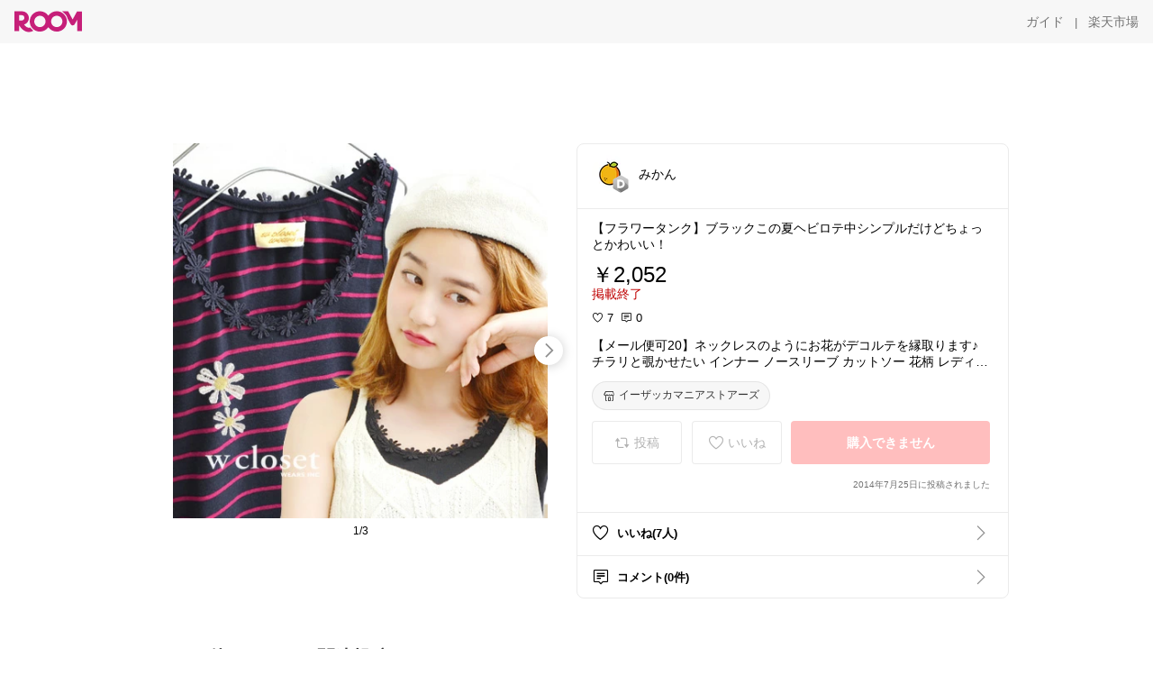

--- FILE ---
content_type: text/html; charset=utf-8
request_url: https://room.rakuten.co.jp/mi7t/1700000207021333
body_size: 39968
content:
<!DOCTYPE html><html style="-webkit-text-size-adjust:100%" lang="ja"><head><meta http-equiv="X-UA-Compatible" content="IE=edge"/><meta charSet="utf-8"/><meta name="viewport" content="width=device-width, initial-scale=1.0"/><link rel="icon" href="/img/favicon.ico?v=1"/><link rel="stylesheet" type="text/css" href="/assets/app/pages/room/css/pc-932d0ca2ed7ecfa94620.bundle.css"/><link rel="apple-touch-icon" sizes="152x152" href="/img/apple-touch-icon.png"/><link rel="apple-touch-icon-precomposed" sizes="152x152" href="/img/apple-touch-icon-precomposed.png"/><title>【メール便可20】ネックレスのようにお花がデコルテを縁取ります♪チラリと覗かせたい インナー ノースリーブ カットソー 花柄 レディース◆w closet（ダブルクローゼット）：マーガレット フラワー ネック タンクトップ</title><meta name="title" content="【メール便可20】ネックレスのようにお花がデコルテを縁取ります♪チラリと覗かせたい インナー ノースリーブ カットソー 花柄 レディース◆w closet（ダブルクローゼット）：マーガレット フラワー ネック タンクトップ"/><meta name="description" content="【フラワータンク】ブラックこの夏ヘビロテ中シンプルだけどちょっとかわいい！"/><meta property="og:type" content="app-room:item"/><meta property="og:title" content="【メール便可20】ネックレスのようにお花がデコルテを縁取ります♪チラリと覗かせたい インナー ノースリーブ カットソー 花柄 レディース◆w closet（ダブルクローゼット）：マーガレット フラワー ネック タンクトップ"/><meta property="og:description" content="【フラワータンク】ブラックこの夏ヘビロテ中シンプルだけどちょっとかわいい！"/><meta property="og:image" content="https://tshop.r10s.jp/e-zakkamania/cabinet/14014/32133-1401400.jpg"/><meta name="twitter:card" content="summary_large_image"/><meta name="twitter:title" content="【メール便可20】ネックレスのようにお花がデコルテを縁取ります♪チラリと覗かせたい インナー ノースリーブ カットソー 花柄 レディース◆w closet（ダブルクローゼット）：マーガレット フラワー ネック タンクトップ"/><meta name="twitter:description" content="【フラワータンク】ブラックこの夏ヘビロテ中シンプルだけどちょっとかわいい！"/><meta name="twitter:image" content="https://tshop.r10s.jp/e-zakkamania/cabinet/14014/32133-1401400.jpg"/><meta name="twitter:site" content="@ROOM_rakuten"/><meta name="theme-color" content="#f7f7f7"/></head><body style="margin:0" class=""><div id="root"><div class="container--2x7c3"><div id="mkdiv_header_pitari" style="line-height:0"></div><div class="main-banner--UUg67"><div class="spacer--1O71j none--1VvlN padding-left-medium--2Vegj"><a href="/items"><div class="logo--2d5ff room-logo--3rI3f  " alt-text="Logo"></div></a></div><div class="link-wrapper--1bLO3"><div class="spacer--1O71j padding-right-small--3DBxg"><a class="button--1P0_8 size-m--2Dbpu size-m-padding--2kqkH border-radius--2FZc6 no-padding--2a5z- type-link--27vAs variant-gray-dark-button-group--WpWgX" aria-label="ガイド" href="/info/guide/utilization/index.html" target="_self" aria-disabled="false" aria-pressed="false" tabindex="0"><span class="text--2sQjc text-no-margin-left--3UoWJ text-no-margin-right--345ss text--v7Opa font-family-fixed--CIL5f">ガイド</span></a></div><div class="text-display--3jedW type-body--27DSG size-medium--3VTRm align-left--3uu15 color-gray-dark--3Wllp  layout-inline--QSCjX">|</div><div class="spacer--1O71j padding-left-small--2IWZq padding-right-medium--tQy60"><a class="button--1P0_8 size-m--2Dbpu size-m-padding--2kqkH border-radius--2FZc6 no-padding--2a5z- type-link--27vAs variant-gray-dark-button-group--WpWgX" aria-label="楽天市場" href="https://www.rakuten.co.jp" target="_blank" aria-disabled="false" aria-pressed="false" tabindex="0"><span class="text--2sQjc text-no-margin-left--3UoWJ text-no-margin-right--345ss text--v7Opa font-family-fixed--CIL5f">楽天市場</span></a></div></div></div></div><div class="header-padding--2xxni" style="padding-top:0px75px"></div><div class="spacer--1O71j full-width--2Jy7N padding-top-xxlarge--E7QmG"></div><div class="
      stack--yyK8y
      background-color-none--3yZ1f
      stack-horizontal--2AXqW
      stack-middle--PRFYY
      full-width--1o6Hz
      text-align-left--3yJvQ
      
      
    "><div class="
      item-horizontal--2mtLS
      undefined
      vertical-align-bottom--2Ml-H
      
      full-width--1o6Hz
      item-half-width--1mMje
    "><div class="slideshow-container--3L665  navigation-buttons--FCkUB display-contemporary--gnxfE "><div class="swiper-container--3CXDW"><div class="swiper-container"><div class="swiper-wrapper"><div class="swiper-slide basic-slide--1pWbR single-view--3gQ_Y slideshow-content--2q9yv"><div class="image-wrapper--1sssU r-image--2P8HV" style="height:416px"><img class="image--38eoi    " src="https://shop.r10s.jp/e-zakkamania/cabinet/14014/32133-1401400.jpg?thum=166&amp;resize=600:*" style="max-height:416px;max-width:416px" alt=""/></div></div><div class="swiper-slide basic-slide--1pWbR single-view--3gQ_Y slideshow-content--2q9yv"><div class="image-wrapper--1sssU r-image--2P8HV" style="height:416px"><img class="image--38eoi    " src="https://shop.r10s.jp/e-zakkamania/cabinet/14014/32133-1401400_1.jpg?thum=166&amp;resize=600:*" style="max-height:416px;max-width:416px" alt=""/></div></div><div class="swiper-slide basic-slide--1pWbR single-view--3gQ_Y slideshow-content--2q9yv"><div class="image-wrapper--1sssU r-image--2P8HV" style="height:416px"><img class="image--38eoi    " src="https://shop.r10s.jp/e-zakkamania/cabinet/14014/32133-1401400d_05.jpg?thum=166&amp;resize=600:*" style="max-height:416px;max-width:416px" alt=""/></div></div></div></div></div><div class="footer-container--3yLnQ"><div class="footer-bookend--1HU5A"></div><div class="text-display--3jedW type-body--27DSG size-small--GZwgU align-left--3uu15 color-black--1v57Y  layout-inline--QSCjX">1/3</div><div class="footer-bookend--1HU5A"></div></div></div></div><div class="
      item-horizontal--2mtLS
      undefined
      vertical-align-bottom--2Ml-H
      
      full-width--1o6Hz
      item-half-width--1mMje
    "><div class="list-container--2quJ5 full-border--3SbF7"><div class=""><div class="container--3w_bo container-small--1ZAOb  border-bottom--3kZUq"><div class="content--QciEp"><div class="content-text--2dOZ8"><div class="text-display--3jedW type-body--27DSG size-medium--3VTRm align-left--3uu15 color-gray-darker--3K2Fe  layout-inline--QSCjX"><div class="container--1fwnl"><a class="link--16BTt"><div class="tag--3dnVY"><div class="badge--3Iqpw"><div class="container--1LGXM" style="height:40px;width:40px"><div class="image-wrapper--1sssU r-image--2P8HV" style="height:40px"><img class="image--38eoi    " src="https://room.r10s.jp/d/strg/ctrl/22/7657c2f7b5f5c9a5529a66d8d254ff48e26ae8e4.45.9.22.3.jpg?_ex=40x40&amp;thum=111&amp;resize=40:*" style="max-height:40px;max-width:40px" alt=""/></div></div><div class="rank--1DTcp"><div class="logo--2d5ff room-rank-d--PpRTB room-common-size--3idDW " alt-text="Logo"></div></div></div><div class="username--25Y82"><div class="text-display--3jedW type-body--27DSG size-large--3ZnNa align-left--3uu15 color-black--1v57Y line-height-x-medium--OLnmI layout-inline--QSCjX">みかん</div></div></div></a></div></div></div></div><div class="right--2ER-8"></div></div><div class="container--3w_bo container-small--1ZAOb  border-bottom--3kZUq"><div class="spacer--1O71j full-width--2Jy7N padding-all-none--1gEyP"><div class="text-display--3jedW type-body--27DSG size-large--3ZnNa align-left--3uu15 color-black--1v57Y line-height-large--2VSnE layout-inline--QSCjX"><div class="container--I1zZf"><div class="text-display--3jedW type-body--27DSG size-large--3ZnNa align-left--3uu15 color-black--1v57Y line-height-x-medium--OLnmI layout-inline--QSCjX"><div class="social-text-area--22OZg line-clamp--WhePK show-new-line--14K__" style="-webkit-line-clamp:5">【フラワータンク】ブラックこの夏ヘビロテ中シンプルだけどちょっとかわいい！</div></div></div></div><div class="spacer--1O71j full-width--2Jy7N block--1XPdY padding-top-small--15fXY padding-bottom-none--18GZd padding-left-none--2kNzF padding-right-none--2hmkf"></div><div class="text-display--3jedW type-header--1Weg4 size-large--3ZnNa align-left--3uu15 color-black--1v57Y  layout-inline--QSCjX">￥2,052</div><div class="spacer--1O71j full-width--2Jy7N block--1XPdY padding-all-none--1gEyP"></div><div class="container--3RUUz"><div class="text-display--3jedW type-body--27DSG size-large--3ZnNa align-left--3uu15 color-crimson--1UzcE  layout-inline--QSCjX word-break-break-all--1Kp4p">掲載終了</div></div><div class="spacer--1O71j full-width--2Jy7N block--1XPdY padding-all-none--1gEyP"></div><div class="spacer--1O71j full-width--2Jy7N block--1XPdY padding-top-xsmall--1-KSs padding-bottom-none--18GZd padding-left-none--2kNzF padding-right-none--2hmkf"></div><div class="container--k8E9s"><div class="icon--19Vbv color-black--3eKi_ rex-favorite-outline--n4SWN" style="font-size:13px"></div> <div class="text-display--3jedW type-body--27DSG size-medium--3VTRm align-left--3uu15 color-black--1v57Y  layout-inline--QSCjX">7</div><div class="text-display--3jedW type-body--27DSG size-medium--3VTRm align-left--3uu15 color-black--1v57Y  layout-inline--QSCjX">  </div><div class="icon--19Vbv color-black--3eKi_ rex-comment-outline--2z-Or" style="font-size:13px"></div> <div class="text-display--3jedW type-body--27DSG size-medium--3VTRm align-left--3uu15 color-black--1v57Y  layout-inline--QSCjX">0</div></div><div class="spacer--1O71j padding-left-small--2IWZq"></div><div class="spacer--1O71j full-width--2Jy7N block--1XPdY padding-top-small--15fXY padding-bottom-none--18GZd padding-left-none--2kNzF padding-right-none--2hmkf"></div><div class="text-display--3jedW type-body--27DSG size-large--3ZnNa align-left--3uu15 color-black--1v57Y line-height-x-medium--OLnmI layout-inline--QSCjX word-break-break-all--1Kp4p word-wrap-break-word--_92l2"><div class="text-display--3jedW type-body--27DSG size-large--3ZnNa align-left--3uu15 color-black--1v57Y line-height-large--2VSnE layout-inline--QSCjX"><div class="container--I1zZf"><div class="text-display--3jedW type-body--27DSG size-large--3ZnNa align-left--3uu15 color-black--1v57Y line-height-x-medium--OLnmI layout-inline--QSCjX"><div class="social-text-area--22OZg line-clamp--WhePK show-new-line--14K__" style="-webkit-line-clamp:2">【メール便可20】ネックレスのようにお花がデコルテを縁取ります♪チラリと覗かせたい インナー ノースリーブ カットソー 花柄 レディース◆w closet（ダブルクローゼット）：マーガレット フラワー ネック タンクトップ</div></div></div></div></div><div class="spacer--1O71j padding-top-small--15fXY padding-bottom-small--Ql3Ez padding-left-none--2kNzF padding-right-none--2hmkf"><button class="button--1P0_8 size-xs--1BS4t size-xs-pill--3eSsO size-xs-padding--2Hr8c border-radius--2FZc6 type-basic--30dKm" aria-label="イーザッカマニアストアーズ" type="button"><span class="icon-container--VM50u"><div class="icon--2qUoj size-s--3kfsL shop-outline--2M9PD"></div></span><span class="text--2sQjc text-no-margin-right--345ss text--3vQhK font-family-fixed--CIL5f">イーザッカマニアストアーズ</span></button></div><div class="
      stack--yyK8y
      background-color-none--3yZ1f
      stack-horizontal--2AXqW
      
      full-width--1o6Hz
      text-align-center--37DYr
      
      
    "></div><div class="container--3vDvb in-page--2-6x5"><div class="wrapper-in-page--2nyk-"><div class="button-in-page--2eqTU"><button class="button--1P0_8 size-m--2Dbpu size-m-padding--2kqkH border-radius--2FZc6 button-disabled--3Q2q3 block--2Wg9t type-basic--30dKm type-basic-disabled--2_9pR variant-room--A0ToC variant-room-disabled--As7iN" aria-label="投稿" type="button" disabled=""><span class="icon-container--VM50u"><div class="icon--2qUoj size-l--1OmBX common-repost--1wRTI"></div></span><span class="text--2sQjc text-no-margin-right--345ss text--3vQhK text-disabled--fu18Q font-family-fixed--CIL5f">投稿</span></button></div><div class="button-in-page--2eqTU"><button class="button--1P0_8 size-m--2Dbpu size-m-padding--2kqkH border-radius--2FZc6 button-disabled--3Q2q3 block--2Wg9t type-basic--30dKm type-basic-disabled--2_9pR variant-room--A0ToC variant-room-disabled--As7iN" aria-label="いいね" type="button" disabled=""><span class="icon-container--VM50u"><div class="icon--2qUoj size-l--1OmBX rex-favorite-outline--3KFic"></div></span><span class="text--2sQjc text-no-margin-right--345ss text--3vQhK text-disabled--fu18Q font-family-fixed--CIL5f">いいね</span></button></div><div class="button--sBPSw ichiba-in-page--pnpTD"><button class="button--1P0_8 size-m--2Dbpu size-m-padding--2kqkH border-radius--2FZc6 button-disabled--3Q2q3 block--2Wg9t no-padding--2a5z- type-primary--3XUZe type-primary-disabled--2oXR_" aria-label="購入できません" type="button" disabled=""><span class="text--2sQjc text-no-margin-left--3UoWJ text-no-margin-right--345ss text--3HJEN text-disabled--wF8YT font-family-fixed--CIL5f">購入できません</span></button></div></div></div><div class="
      stack--yyK8y
      background-color-none--3yZ1f
      stack-vertical--YhM7J
      
      full-width--1o6Hz
      text-align-right--1Rj-p
      
      
    "><div class="
      item-vertical--iyJhz
      undefined
      vertical-align-bottom--2Ml-H
      has-border--2NKwa
      full-width--1o6Hz
      
    "><div class="spacer--1O71j padding-top-small--15fXY padding-bottom-xsmall--3fiT5 padding-left-none--2kNzF padding-right-none--2hmkf"><div class="text-display--3jedW type-body--27DSG size-x-small--3RNxZ align-left--3uu15 color-gray-dark--3Wllp  layout-inline--QSCjX">2014年7月25日に投稿されました</div></div></div></div><div class="spacer--1O71j full-width--2Jy7N block--1XPdY padding-all-none--1gEyP"></div></div></div><div class="list-container--2quJ5"><div class=""><div class="container--3w_bo container-small--1ZAOb pointer--1Og32 border-bottom--3kZUq"><div class="left-image--3l02X"><div class="text-display--3jedW type-icon--3qoXU size-medium--3VTRm align-left--3uu15 color-black--1v57Y  layout-inline--QSCjX"><div class="icon--2qUoj rex-favorite-outline--3KFic"></div></div></div><div class="content--QciEp"><div class="content-text--2dOZ8"><div class="text-display--3jedW type-body--27DSG size-medium--3VTRm align-left--3uu15 color-gray-darker--3K2Fe  layout-inline--QSCjX"><div class="text-display--3jedW type-body--27DSG size-medium--3VTRm align-left--3uu15 color-black--1v57Y  style-bold--1xXjA layout-inline--QSCjX">いいね(7人)</div></div></div></div><div class="right--2ER-8"><div class="text-display--3jedW type-icon--3qoXU size-medium--3VTRm align-left--3uu15 color-gray--1VR_z  layout-inline--QSCjX"><div class="icon--19Vbv common-chevron-right--2vw2C"></div></div></div></div><div class="container--3w_bo container-small--1ZAOb pointer--1Og32 border-no-border--15ZhO"><div class="left-image--3l02X"><div class="text-display--3jedW type-icon--3qoXU size-medium--3VTRm align-left--3uu15 color-black--1v57Y  layout-inline--QSCjX"><div class="icon--2qUoj rex-comment-outline--1PGl3"></div></div></div><div class="content--QciEp"><div class="content-text--2dOZ8"><div class="text-display--3jedW type-body--27DSG size-medium--3VTRm align-left--3uu15 color-gray-darker--3K2Fe  layout-inline--QSCjX"><div class="text-display--3jedW type-body--27DSG size-medium--3VTRm align-left--3uu15 color-black--1v57Y  style-bold--1xXjA layout-inline--QSCjX">コメント(0件)</div></div></div></div><div class="right--2ER-8"><div class="text-display--3jedW type-icon--3qoXU size-medium--3VTRm align-left--3uu15 color-gray--1VR_z  layout-inline--QSCjX"><div class="icon--19Vbv common-chevron-right--2vw2C"></div></div></div></div></div></div></div></div></div></div><div class="
      stack--yyK8y
      background-color-none--3yZ1f
      stack-horizontal--2AXqW
      stack-middle--PRFYY
      full-width--1o6Hz
      text-align-left--3yJvQ
      
      
    "><div class="
      item-horizontal--2mtLS
      undefined
      vertical-align-bottom--2Ml-H
      
      full-width--1o6Hz
      
    "><div class="spacer--1O71j full-width--2Jy7N padding-top-xxlarge--E7QmG"><div class="container--1IucH"><div class="container--3GSXp content-slideshow--1AA6_"><div class="container--cnfEo color-white--1y44V fullwidth--2frKe"><div class="top--4xQYP"><div class="spacer--1O71j block--1XPdY padding-top-large--1xJQU padding-bottom-xxsmall--3E7Xa padding-left-xxlarge--2B7EV padding-right-xxlarge--1zbXH"><div class="title-wrapper--2Z9j8"><div class="main-title--H1O_4"><div class="text-display--3jedW type-header--1Weg4 size-medium--3VTRm align-left--3uu15 color-gray-darker--3K2Fe line-height-x-medium--OLnmI style-bold--1xXjA layout-inline--QSCjX">その他のおすすめ関連投稿</div></div></div></div></div><div class="spacer--1O71j full-width--2Jy7N block--1XPdY padding-top-medium--1aKn7 padding-bottom-medium--afMsT"><div class="slideshow-container--3L665  navigation-buttons--FCkUB display-contemporary--gnxfE "><div class="swiper-container--3CXDW"><div class="swiper-container"><div class="swiper-wrapper"><div class="swiper-slide basic-slide--1pWbR slideshow-content--2q9yv"><div class="container--JAywt collect-fixed-size--2n3Dv"><div class="image-content--1eFTH"><a class="link-image--2kguM" role="link" tabindex="0"><div class="collect-fixed-size-frame--2-Mm5"><img class="image--38eoi     loading--Dsfph r-image--2P8HV" src="https://shop.r10s.jp/antelp/cabinet/item36/8100037_0.jpg?thum=133&amp;fitin=200:600" style="max-height:164px;max-width:164px" alt=""/></div></a></div><div class="spacer--1O71j block--1XPdY padding-top-small--15fXY padding-left-small--2IWZq padding-right-small--3DBxg padding-bottom-xsmall--3fiT5"><div class="container--1fwnl"><a class="link--16BTt"><div class="tag--3dnVY"><div class="badge--3Iqpw"><div class="container--1LGXM" style="height:28px;width:28px"><div class="image-wrapper--1sssU r-image--2P8HV" style="height:28px"><img class="image--38eoi    " src="https://room.r10s.jp/d/strg/ctrl/22/fb0f424797e92759d9de1bdbe2c8a68d5156d605.73.9.22.3.jpg?_ex=40x40&amp;thum=111&amp;resize=40:*" style="max-height:28px;max-width:28px" alt=""/></div></div><div class="rank--1DTcp"><div class="logo--2d5ff undefined room-small-size--1ZsXU " alt-text="Logo"></div></div></div><div class="username--25Y82"><div class="text-display--3jedW type-body--27DSG size-small--GZwgU align-left--3uu15 color-black--1v57Y line-height-x-medium--OLnmI style-bold--1xXjA layout-inline--QSCjX">レッドピース【赤猫】</div></div></div></a></div></div><div class="item-comment--htQ-E"><div class="container--I1zZf"><div class="text-display--3jedW type-body--27DSG size-custom-12--1bQ2C align-left--3uu15 color-black--1v57Y line-height-x-medium--OLnmI layout-inline--QSCjX"><div class="social-text-area--22OZg line-clamp--WhePK show-new-line--14K__" style="-webkit-line-clamp:3">スッキリ見えるタイトシルエットなのに、ウエストゴムで楽ちん✨
ストレッチが効いて動きやすく、オフィスでも普段使いでも使える万能スカートです😊
ポケット付きで実用性も◎細見えバランスが嬉しい一枚。

<a class="tag-link--3E2zM" href="https://room.rakuten.co.jp/search/item?keyword=%23%E6%A5%BD%E5%A4%A9ROOM%E3%81%AB%E8%BC%89%E3%81%9B%E3%81%A6%E3%81%BE%E3%81%99">#楽天ROOMに載せてます</a>
<a class="tag-link--3E2zM" href="https://room.rakuten.co.jp/search/item?keyword=%23%E3%82%BF%E3%82%A4%E3%83%88%E3%82%B9%E3%82%AB%E3%83%BC%E3%83%88">#タイトスカート</a>
<a class="tag-link--3E2zM" href="https://room.rakuten.co.jp/search/item?keyword=%23%E3%81%8D%E3%82%8C%E3%81%84%E3%82%81%E3%82%B3%E3%83%BC%E3%83%87">#きれいめコーデ</a>
<a class="tag-link--3E2zM" href="https://room.rakuten.co.jp/search/item?keyword=%23%E4%BD%93%E5%9E%8B%E3%82%AB%E3%83%90%E3%83%BC">#体型カバー</a>
<a class="tag-link--3E2zM" href="https://room.rakuten.co.jp/search/item?keyword=%23%E5%A4%A7%E4%BA%BA%E3%82%AB%E3%82%B8%E3%83%A5%E3%82%A2%E3%83%AB">#大人カジュアル</a>
<a class="tag-link--3E2zM" href="https://room.rakuten.co.jp/search/item?keyword=%23%E3%82%AA%E3%83%95%E3%82%A3%E3%82%B9%E3%82%B3%E3%83%BC%E3%83%87">#オフィスコーデ</a>
<a class="tag-link--3E2zM" href="https://room.rakuten.co.jp/search/item?keyword=%23%E3%82%B9%E3%83%9D%E3%83%BC%E3%83%84%E3%83%9F%E3%83%83%E3%82%AF%E3%82%B9">#スポーツミックス</a> 
<a class="tag-link--3E2zM" href="https://room.rakuten.co.jp/search/item?keyword=%23%E3%83%87%E3%83%8B%E3%83%A0%E3%82%B3%E3%83%BC%E3%83%87">#デニムコーデ</a> 
<a class="tag-link--3E2zM" href="https://room.rakuten.co.jp/search/item?keyword=%23%E3%82%A4%E3%83%A1%E3%83%81%E3%82%A7%E3%83%B3">#イメチェン</a> 
<a class="tag-link--3E2zM" href="https://room.rakuten.co.jp/search/item?keyword=%23%E6%A5%BD%E3%81%A1%E3%82%93%E3%83%95%E3%82%A1%E3%83%83%E3%82%B7%E3%83%A7%E3%83%B3">#楽ちんファッション</a> 
<a class="tag-link--3E2zM" href="https://room.rakuten.co.jp/search/item?keyword=%23%E3%83%9E%E3%83%9E%E3%82%B3%E3%83%BC%E3%83%87">#ママコーデ</a></div></div></div></div><div class="spacer--1O71j padding-bottom-small--Ql3Ez"></div></div></div><div class="swiper-slide basic-slide--1pWbR slideshow-content--2q9yv"><div class="container--JAywt collect-fixed-size--2n3Dv"><div class="image-content--1eFTH"><a class="link-image--2kguM" role="link" tabindex="0"><div class="collect-fixed-size-frame--2-Mm5"><img class="image--38eoi     loading--Dsfph r-image--2P8HV" src="https://shop.r10s.jp/himeru1999/cabinet/coat04/wt60701.jpg?thum=133&amp;fitin=200:600" style="max-height:164px;max-width:164px" alt=""/></div></a></div><div class="spacer--1O71j block--1XPdY padding-top-small--15fXY padding-left-small--2IWZq padding-right-small--3DBxg padding-bottom-xsmall--3fiT5"><div class="container--1fwnl"><a class="link--16BTt"><div class="tag--3dnVY"><div class="badge--3Iqpw"><div class="container--1LGXM" style="height:28px;width:28px"><div class="image-wrapper--1sssU r-image--2P8HV" style="height:28px"><img class="image--38eoi    " src="https://room.r10s.jp/d/strg/ctrl/22/7031a9f6dd108a1ad76631383706f4d1f428e7ca.69.9.22.3.jpg?_ex=40x40&amp;thum=111&amp;resize=40:*" style="max-height:28px;max-width:28px" alt=""/></div></div><div class="rank--1DTcp"><div class="logo--2d5ff undefined room-small-size--1ZsXU " alt-text="Logo"></div></div></div><div class="username--25Y82"><div class="text-display--3jedW type-body--27DSG size-small--GZwgU align-left--3uu15 color-black--1v57Y line-height-x-medium--OLnmI style-bold--1xXjA layout-inline--QSCjX">komeꔛꕤ🫧</div></div></div></a></div></div><div class="item-comment--htQ-E"><div class="container--I1zZf"><div class="text-display--3jedW type-body--27DSG size-custom-12--1bQ2C align-left--3uu15 color-black--1v57Y line-height-x-medium--OLnmI layout-inline--QSCjX"><div class="social-text-area--22OZg line-clamp--WhePK show-new-line--14K__" style="-webkit-line-clamp:3">🫧ゆったりかわいいシャギーカーディガン❤︎ꔛꕤ🫧
🫧shop‎ 𓐍 𓂃 𓈒𓏸 𓂃◌𓈒𓐍ヒメルストア</div></div></div></div><div class="spacer--1O71j padding-bottom-small--Ql3Ez"></div></div></div><div class="swiper-slide basic-slide--1pWbR slideshow-content--2q9yv"><div class="container--JAywt collect-fixed-size--2n3Dv"><div class="image-content--1eFTH"><a class="link-image--2kguM" role="link" tabindex="0"><div class="collect-fixed-size-frame--2-Mm5"><img class="image--38eoi     loading--Dsfph r-image--2P8HV" src="https://shop.r10s.jp/hhh-style/cabinet/50311/f065-1.jpg?thum=133&amp;fitin=200:600" style="max-height:164px;max-width:164px" alt=""/></div></a></div><div class="spacer--1O71j block--1XPdY padding-top-small--15fXY padding-left-small--2IWZq padding-right-small--3DBxg padding-bottom-xsmall--3fiT5"><div class="container--1fwnl"><a class="link--16BTt"><div class="tag--3dnVY"><div class="badge--3Iqpw"><div class="container--1LGXM" style="height:28px;width:28px"><div class="image-wrapper--1sssU r-image--2P8HV" style="height:28px"><img class="image--38eoi    " src="https://room.r10s.jp/d/strg/ctrl/22/bea6cb293546540e2db8191d6a40664d4a8a6714.34.1.22.2.jpg?_ex=40x40&amp;thum=111&amp;resize=40:*" style="max-height:28px;max-width:28px" alt=""/></div></div><div class="rank--1DTcp"><div class="logo--2d5ff undefined room-small-size--1ZsXU " alt-text="Logo"></div></div></div><div class="username--25Y82"><div class="text-display--3jedW type-body--27DSG size-small--GZwgU align-left--3uu15 color-black--1v57Y line-height-x-medium--OLnmI style-bold--1xXjA layout-inline--QSCjX">mikan🍊お礼はプロフ🍊</div></div></div></a></div></div><div class="item-comment--htQ-E"><div class="container--I1zZf"><div class="text-display--3jedW type-body--27DSG size-custom-12--1bQ2C align-left--3uu15 color-black--1v57Y line-height-x-medium--OLnmI layout-inline--QSCjX"><div class="social-text-area--22OZg line-clamp--WhePK show-new-line--14K__" style="-webkit-line-clamp:3">🍊バレルレッグデニム





𝕤𝕙𝕠𝕡🛒𓈒𓏸 <a class="tag-link--3E2zM" href="https://room.rakuten.co.jp/search/item?keyword=%23HAG.U">#HAG.U</a>

𓐄 𓐄 𓐄 𓐄 𓐄 𓐄 𓐄 𓐄 𓐄 𓐄 𓐄 𓐄 𓐄 𓐄 𓐄 𓐄 𓐄 𓐄
<a class="tag-link--3E2zM" href="https://room.rakuten.co.jp/search/item?keyword=%23%E3%83%90%E3%83%AC%E3%83%AB%E3%83%AC%E3%83%83%E3%82%B0%E3%83%87%E3%83%8B%E3%83%A0">#バレルレッグデニム</a> <a class="tag-link--3E2zM" href="https://room.rakuten.co.jp/search/item?keyword=%23%E3%83%87%E3%83%8B%E3%83%A0">#デニム</a> <a class="tag-link--3E2zM" href="https://room.rakuten.co.jp/search/item?keyword=%23%E3%83%87%E3%83%8B%E3%83%A0%E3%83%91%E3%83%B3%E3%83%84">#デニムパンツ</a> <a class="tag-link--3E2zM" href="https://room.rakuten.co.jp/search/item?keyword=%23%E3%82%AB%E3%83%BC%E3%83%96%E3%83%87%E3%83%8B%E3%83%A0%E3%83%91%E3%83%B3%E3%83%84">#カーブデニムパンツ</a> <a class="tag-link--3E2zM" href="https://room.rakuten.co.jp/search/item?keyword=%23%E3%82%AB%E3%83%BC%E3%83%96%E3%83%91%E3%83%B3%E3%83%84">#カーブパンツ</a> <a class="tag-link--3E2zM" href="https://room.rakuten.co.jp/search/item?keyword=%23%E3%83%8F%E3%82%B0%E3%83%A6%E3%83%BC">#ハグユー</a></div></div></div></div><div class="spacer--1O71j padding-bottom-small--Ql3Ez"></div></div></div><div class="swiper-slide basic-slide--1pWbR slideshow-content--2q9yv"><div class="container--JAywt collect-fixed-size--2n3Dv"><div class="image-content--1eFTH"><a class="link-image--2kguM" role="link" tabindex="0"><div class="collect-fixed-size-frame--2-Mm5"><img class="image--38eoi     loading--Dsfph r-image--2P8HV" src="https://shop.r10s.jp/hhh-style/cabinet/50929/y655-1.jpg?thum=133&amp;fitin=200:600" style="max-height:164px;max-width:164px" alt=""/></div></a></div><div class="spacer--1O71j block--1XPdY padding-top-small--15fXY padding-left-small--2IWZq padding-right-small--3DBxg padding-bottom-xsmall--3fiT5"><div class="container--1fwnl"><a class="link--16BTt"><div class="tag--3dnVY"><div class="badge--3Iqpw"><div class="container--1LGXM" style="height:28px;width:28px"><div class="image-wrapper--1sssU r-image--2P8HV" style="height:28px"><img class="image--38eoi    " src="https://room.r10s.jp/d/strg/ctrl/22/82a0a27a54822cd425592adf91d1cae4775153f5.71.9.22.3.png?_ex=40x40&amp;thum=111&amp;resize=40:*" style="max-height:28px;max-width:28px" alt=""/></div></div><div class="rank--1DTcp"><div class="logo--2d5ff undefined room-small-size--1ZsXU " alt-text="Logo"></div></div></div><div class="username--25Y82"><div class="text-display--3jedW type-body--27DSG size-small--GZwgU align-left--3uu15 color-black--1v57Y line-height-x-medium--OLnmI style-bold--1xXjA layout-inline--QSCjX">あす@18日迄ありがとうございます🙇‍</div></div></div></a></div></div><div class="item-comment--htQ-E"><div class="container--I1zZf"><div class="text-display--3jedW type-body--27DSG size-custom-12--1bQ2C align-left--3uu15 color-black--1v57Y line-height-x-medium--OLnmI layout-inline--QSCjX"><div class="social-text-area--22OZg line-clamp--WhePK show-new-line--14K__" style="-webkit-line-clamp:3">以前からレースアイテムのレイヤードを提案してきたHUG.Uにはレースアイテムがたくさん揃っています！

HUG.Uといえばまずはワンピやスカートからレースをチラ見せできるペチパンツ！万能アイテムです
レースの柄はなんと4種揃ってて、好みが見つかりやすい！
カラーは6色、一部柄ですが吸湿発熱タイプもあり、バリエーションは他ブランドの追随を許さない
レースがトレンドの今季は、総レースから部分レース、袖先や裾につけるアイテムまで、レースならまずHUG.Uをチェックしてみてくださいね

<a class="tag-link--3E2zM" href="https://room.rakuten.co.jp/search/item?keyword=%23%E6%A5%BD%E3%81%A1%E3%82%93%E3%82%B3%E3%83%BC%E3%83%87">#楽ちんコーデ</a> <a class="tag-link--3E2zM" href="https://room.rakuten.co.jp/search/item?keyword=%23%E5%86%AC%E3%82%B3%E3%83%BC%E3%83%87">#冬コーデ</a> <a class="tag-link--3E2zM" href="https://room.rakuten.co.jp/search/item?keyword=%23%E3%83%AA%E3%83%B3%E3%82%AF%E3%82%B3%E3%83%BC%E3%83%87">#リンクコーデ</a> <a class="tag-link--3E2zM" href="https://room.rakuten.co.jp/search/item?keyword=%23%E6%B7%A1%E8%89%B2%E3%82%B3%E3%83%BC%E3%83%87">#淡色コーデ</a> <a class="tag-link--3E2zM" href="https://room.rakuten.co.jp/search/item?keyword=%232025%E7%A7%8B">#2025秋</a> <a class="tag-link--3E2zM" href="https://room.rakuten.co.jp/search/item?keyword=%232025%E5%86%AC">#2025冬</a> <a class="tag-link--3E2zM" href="https://room.rakuten.co.jp/search/item?keyword=%232026%E6%98%A5">#2026春</a> <a class="tag-link--3E2zM" href="https://room.rakuten.co.jp/search/item?keyword=%23%E3%83%AC%E3%82%A4%E3%83%A4%E3%83%BC%E3%83%89">#レイヤード</a> <a class="tag-link--3E2zM" href="https://room.rakuten.co.jp/search/item?keyword=%23%E5%A4%A7%E4%BA%BA%E3%82%AB%E3%82%B8%E3%83%A5%E3%82%A2%E3%83%AB">#大人カジュアル</a> <a class="tag-link--3E2zM" href="https://room.rakuten.co.jp/search/item?keyword=%23%E3%83%9A%E3%83%81%E3%83%91%E3%83%B3%E3%83%84">#ペチパンツ</a> <a class="tag-link--3E2zM" href="https://room.rakuten.co.jp/search/item?keyword=%23%E3%83%AC%E3%83%BC%E3%82%B9">#レース</a></div></div></div></div><div class="spacer--1O71j padding-bottom-small--Ql3Ez"></div></div></div><div class="swiper-slide basic-slide--1pWbR slideshow-content--2q9yv"><div class="container--JAywt collect-fixed-size--2n3Dv"><div class="image-content--1eFTH"><a class="link-image--2kguM" role="link" tabindex="0"><div class="collect-fixed-size-frame--2-Mm5"><img class="image--38eoi     loading--Dsfph r-image--2P8HV" src="https://shop.r10s.jp/stylife/cabinet/item/029/px5029-04_1.jpg?thum=133&amp;fitin=200:600" style="max-height:164px;max-width:164px" alt=""/></div></a></div><div class="spacer--1O71j block--1XPdY padding-top-small--15fXY padding-left-small--2IWZq padding-right-small--3DBxg padding-bottom-xsmall--3fiT5"><div class="container--1fwnl"><a class="link--16BTt"><div class="tag--3dnVY"><div class="badge--3Iqpw"><div class="container--1LGXM" style="height:28px;width:28px"><div class="image-wrapper--1sssU r-image--2P8HV" style="height:28px"><img class="image--38eoi    " src="https://room.r10s.jp/d/strg/ctrl/22/19bf9971052a6144a798bcb370cd23a4ceaccef2.71.9.22.3.jpg?_ex=40x40&amp;thum=111&amp;resize=40:*" style="max-height:28px;max-width:28px" alt=""/></div></div><div class="rank--1DTcp"><div class="logo--2d5ff undefined room-small-size--1ZsXU " alt-text="Logo"></div></div></div><div class="username--25Y82"><div class="text-display--3jedW type-body--27DSG size-small--GZwgU align-left--3uu15 color-black--1v57Y line-height-x-medium--OLnmI style-bold--1xXjA layout-inline--QSCjX">Maro·͜· 🐾 ͗ ͗˒˒🐈‍⬛</div></div></div></a></div></div><div class="item-comment--htQ-E"><div class="container--I1zZf"><div class="text-display--3jedW type-body--27DSG size-custom-12--1bQ2C align-left--3uu15 color-black--1v57Y line-height-x-medium--OLnmI layout-inline--QSCjX"><div class="social-text-area--22OZg line-clamp--WhePK show-new-line--14K__" style="-webkit-line-clamp:3">ꕤ*.ﾟ光沢感のあるベロア素材と
バレエネックが女性らしさを引き立てる
ロング丈ワンピース

᯽ショート丈のカーディガンやジャケットを
羽織ると、バランスよくまとまり季節の変わり目にも◎

᯽結婚式や二次会などのパーティーシーンにもぜひ

𖧷⁺.˖*サイズ：FREE



<a class="tag-link--3E2zM" href="https://room.rakuten.co.jp/search/item?keyword=%23FREAK&#x27;S.STORE">#FREAK&#x27;S.STORE</a>
<a class="tag-link--3E2zM" href="https://room.rakuten.co.jp/search/item?keyword=%23%E3%83%AF%E3%83%B3%E3%83%94%E3%83%BC%E3%82%B9">#ワンピース</a>
<a class="tag-link--3E2zM" href="https://room.rakuten.co.jp/search/item?keyword=%23%E5%A4%A7%E4%BA%BA%E5%8F%AF%E6%84%9B%E3%81%84">#大人可愛い</a>
<a class="tag-link--3E2zM" href="https://room.rakuten.co.jp/search/item?keyword=%23maro%E2%99%A1%E5%8F%AF%E6%84%9B%E3%81%84%E3%82%A2%E3%82%A4%E3%83%86%E3%83%A0*%E7%A7%8B%E5%86%AC">#maro♡可愛いアイテム*秋冬</a>

༶ ༶ ༶ ༶ ༶ ༶ ༶ ༶ ༶ ༶ ༶ ༶ ༶ ༶ ༶ ༶༶ ༶ ༶ ༶ ༶</div></div></div></div><div class="spacer--1O71j padding-bottom-small--Ql3Ez"></div></div></div><div class="swiper-slide basic-slide--1pWbR slideshow-content--2q9yv"><div class="container--JAywt collect-fixed-size--2n3Dv"><div class="image-content--1eFTH"><a class="link-image--2kguM" role="link" tabindex="0"><div class="collect-fixed-size-frame--2-Mm5"><img class="image--38eoi     loading--Dsfph r-image--2P8HV" src="https://shop.r10s.jp/osyarewotanosimu/cabinet/11941951/tp206511.jpg?thum=133&amp;fitin=200:600" style="max-height:164px;max-width:164px" alt=""/></div></a></div><div class="spacer--1O71j block--1XPdY padding-top-small--15fXY padding-left-small--2IWZq padding-right-small--3DBxg padding-bottom-xsmall--3fiT5"><div class="container--1fwnl"><a class="link--16BTt"><div class="tag--3dnVY"><div class="badge--3Iqpw"><div class="container--1LGXM" style="height:28px;width:28px"><div class="image-wrapper--1sssU r-image--2P8HV" style="height:28px"><img class="image--38eoi    " src="https://room.r10s.jp/d/strg/ctrl/22/36d991ee0c89f904d9fa444aabc6c73dfc3f6ca7.06.9.22.3.jpg?_ex=40x40&amp;thum=111&amp;resize=40:*" style="max-height:28px;max-width:28px" alt=""/></div></div><div class="rank--1DTcp"><div class="logo--2d5ff undefined room-small-size--1ZsXU " alt-text="Logo"></div></div></div><div class="username--25Y82"><div class="text-display--3jedW type-body--27DSG size-small--GZwgU align-left--3uu15 color-black--1v57Y line-height-x-medium--OLnmI style-bold--1xXjA layout-inline--QSCjX">そろ</div></div></div></a></div></div><div class="item-comment--htQ-E"><div class="container--I1zZf"><div class="text-display--3jedW type-body--27DSG size-custom-12--1bQ2C align-left--3uu15 color-black--1v57Y line-height-x-medium--OLnmI layout-inline--QSCjX"><div class="social-text-area--22OZg line-clamp--WhePK show-new-line--14K__" style="-webkit-line-clamp:3">【思わず触れたくなる🤍ふわふわ質感のフェザーヤーンニット✨】

お尻が隠れる絶妙な丈感で体型カバーも◎
こなれ感のあるゆったりシルエットは1枚で旬な着こなしに✨

商品詳細は【楽天市場で詳細を見る】から見てね👇

<a class="tag-link--3E2zM" href="https://room.rakuten.co.jp/search/item?keyword=%23%E5%A4%A7%E4%BA%BA%E3%83%95%E3%82%A7%E3%83%9F%E3%83%8B%E3%83%B3">#大人フェミニン</a>
<a class="tag-link--3E2zM" href="https://room.rakuten.co.jp/search/item?keyword=%23%E5%A4%A7%E4%BA%BA%E5%8F%AF%E6%84%9B%E3%81%84">#大人可愛い</a>
<a class="tag-link--3E2zM" href="https://room.rakuten.co.jp/search/item?keyword=%23%E4%B8%8A%E5%93%81%E3%82%AB%E3%82%B8%E3%83%A5%E3%82%A2%E3%83%AB">#上品カジュアル</a>
<a class="tag-link--3E2zM" href="https://room.rakuten.co.jp/search/item?keyword=%23%E3%82%B7%E3%83%A3%E3%82%AE%E3%83%BC%E3%83%8B%E3%83%83%E3%83%88">#シャギーニット</a>
<a class="tag-link--3E2zM" href="https://room.rakuten.co.jp/search/item?keyword=%23%E4%BD%93%E5%9E%8B%E3%82%AB%E3%83%90%E3%83%BC">#体型カバー</a>
<a class="tag-link--3E2zM" href="https://room.rakuten.co.jp/search/item?keyword=%23%E5%86%AC%E3%82%B3%E3%83%BC%E3%83%87">#冬コーデ</a>
<a class="tag-link--3E2zM" href="https://room.rakuten.co.jp/search/item?keyword=%23%E3%82%86%E3%82%8B%E3%82%B3%E3%83%BC%E3%83%87">#ゆるコーデ</a>
<a class="tag-link--3E2zM" href="https://room.rakuten.co.jp/search/item?keyword=%23%E3%81%9D%E3%82%8D%F0%9F%90%BE%E3%81%93%E3%81%A0%E3%82%8F%E3%82%8A%E3%83%95%E3%82%A1%E3%83%83%E3%82%B7%E3%83%A7%E3%83%B3">#そろ🐾こだわりファッション</a></div></div></div></div><div class="spacer--1O71j padding-bottom-small--Ql3Ez"></div></div></div><div class="swiper-slide basic-slide--1pWbR slideshow-content--2q9yv"><div class="container--JAywt collect-fixed-size--2n3Dv"><div class="image-content--1eFTH"><a class="link-image--2kguM" role="link" tabindex="0"><div class="collect-fixed-size-frame--2-Mm5"><img class="image--38eoi     loading--Dsfph r-image--2P8HV" src="https://shop.r10s.jp/stylife/cabinet/item/577/mk3577-06_1.jpg?thum=133&amp;fitin=200:600" style="max-height:164px;max-width:164px" alt=""/></div></a></div><div class="spacer--1O71j block--1XPdY padding-top-small--15fXY padding-left-small--2IWZq padding-right-small--3DBxg padding-bottom-xsmall--3fiT5"><div class="container--1fwnl"><a class="link--16BTt"><div class="tag--3dnVY"><div class="badge--3Iqpw"><div class="container--1LGXM" style="height:28px;width:28px"><div class="image-wrapper--1sssU r-image--2P8HV" style="height:28px"><img class="image--38eoi    " src="https://room.r10s.jp/d/strg/ctrl/22/c9cea3bdf9f9adb2c90df8fb3993a7d7ee760fc9.27.9.22.3.jpg?_ex=40x40&amp;thum=111&amp;resize=40:*" style="max-height:28px;max-width:28px" alt=""/></div></div><div class="rank--1DTcp"><div class="logo--2d5ff undefined room-small-size--1ZsXU " alt-text="Logo"></div></div></div><div class="username--25Y82"><div class="text-display--3jedW type-body--27DSG size-small--GZwgU align-left--3uu15 color-black--1v57Y line-height-x-medium--OLnmI style-bold--1xXjA layout-inline--QSCjX">maruka  お礼はプロフに🙏</div></div></div></a></div></div><div class="item-comment--htQ-E"><div class="container--I1zZf"><div class="text-display--3jedW type-body--27DSG size-custom-12--1bQ2C align-left--3uu15 color-black--1v57Y line-height-x-medium--OLnmI layout-inline--QSCjX"><div class="social-text-area--22OZg line-clamp--WhePK show-new-line--14K__" style="-webkit-line-clamp:3">MIXブークレシャギーカーディガン</div></div></div></div><div class="spacer--1O71j padding-bottom-small--Ql3Ez"></div></div></div><div class="swiper-slide basic-slide--1pWbR slideshow-content--2q9yv"><div class="container--JAywt collect-fixed-size--2n3Dv"><div class="image-content--1eFTH"><a class="link-image--2kguM" role="link" tabindex="0"><div class="collect-fixed-size-frame--2-Mm5"><img class="image--38eoi     loading--Dsfph r-image--2P8HV" src="https://shop.r10s.jp/libertyshop1/cabinet/blo12/blo343501.jpg?thum=133&amp;fitin=200:600" style="max-height:164px;max-width:164px" alt=""/></div></a></div><div class="spacer--1O71j block--1XPdY padding-top-small--15fXY padding-left-small--2IWZq padding-right-small--3DBxg padding-bottom-xsmall--3fiT5"><div class="container--1fwnl"><a class="link--16BTt"><div class="tag--3dnVY"><div class="badge--3Iqpw"><div class="container--1LGXM" style="height:28px;width:28px"><div class="image-wrapper--1sssU r-image--2P8HV" style="height:28px"><img class="image--38eoi    " src="https://room.r10s.jp/d/strg/ctrl/22/13359103629e120a5ff9ef4b91f7aac469b3e997.89.9.22.3.jpg?_ex=40x40&amp;thum=111&amp;resize=40:*" style="max-height:28px;max-width:28px" alt=""/></div></div><div class="rank--1DTcp"><div class="logo--2d5ff undefined room-small-size--1ZsXU " alt-text="Logo"></div></div></div><div class="username--25Y82"><div class="text-display--3jedW type-body--27DSG size-small--GZwgU align-left--3uu15 color-black--1v57Y line-height-x-medium--OLnmI style-bold--1xXjA layout-inline--QSCjX">Rin🧸Fashion</div></div></div></a></div></div><div class="item-comment--htQ-E"><div class="container--I1zZf"><div class="text-display--3jedW type-body--27DSG size-custom-12--1bQ2C align-left--3uu15 color-black--1v57Y line-height-x-medium--OLnmI layout-inline--QSCjX"><div class="social-text-area--22OZg line-clamp--WhePK show-new-line--14K__" style="-webkit-line-clamp:3">キルティング中綿コート🩷グレーがお洒落😍これがあれば防寒対策もできる✨


<a class="tag-link--3E2zM" href="https://room.rakuten.co.jp/search/item?keyword=%23Rin%F0%9F%A7%B8Fashion%E3%81%8A%E3%81%99%E3%81%99%E3%82%81%E3%83%AC%E3%83%87%E3%82%A3%E3%83%BC%E3%82%B9%E3%83%95%E3%82%A1%E3%83%83%E3%82%B7%E3%83%A7%E3%83%B3">#Rin🧸Fashionおすすめレディースファッション</a></div></div></div></div><div class="spacer--1O71j padding-bottom-small--Ql3Ez"></div></div></div><div class="swiper-slide basic-slide--1pWbR slideshow-content--2q9yv"><div class="container--JAywt collect-fixed-size--2n3Dv"><div class="image-content--1eFTH"><a class="link-image--2kguM" role="link" tabindex="0"><div class="collect-fixed-size-frame--2-Mm5"><img class="image--38eoi     loading--Dsfph r-image--2P8HV" src="https://shop.r10s.jp/sugarbiscuit/cabinet/202512_1/lstpaw25-1823.jpg?thum=133&amp;fitin=200:600" style="max-height:164px;max-width:164px" alt=""/></div></a></div><div class="spacer--1O71j block--1XPdY padding-top-small--15fXY padding-left-small--2IWZq padding-right-small--3DBxg padding-bottom-xsmall--3fiT5"><div class="container--1fwnl"><a class="link--16BTt"><div class="tag--3dnVY"><div class="badge--3Iqpw"><div class="container--1LGXM" style="height:28px;width:28px"><div class="image-wrapper--1sssU r-image--2P8HV" style="height:28px"><img class="image--38eoi    " src="https://room.r10s.jp/d/strg/ctrl/22/30ac86de204687b085482328aa5b614d59f012f9.98.9.22.3.jpg?_ex=40x40&amp;thum=111&amp;resize=40:*" style="max-height:28px;max-width:28px" alt=""/></div></div><div class="rank--1DTcp"><div class="logo--2d5ff undefined room-small-size--1ZsXU " alt-text="Logo"></div></div></div><div class="username--25Y82"><div class="text-display--3jedW type-body--27DSG size-small--GZwgU align-left--3uu15 color-black--1v57Y line-height-x-medium--OLnmI style-bold--1xXjA layout-inline--QSCjX">cony..〻おうち時間とインテリア</div></div></div></a></div></div><div class="item-comment--htQ-E"><div class="container--I1zZf"><div class="text-display--3jedW type-body--27DSG size-custom-12--1bQ2C align-left--3uu15 color-black--1v57Y line-height-x-medium--OLnmI layout-inline--QSCjX"><div class="social-text-area--22OZg line-clamp--WhePK show-new-line--14K__" style="-webkit-line-clamp:3">𓂃𓈒𓂂 𝗄𝗇𝗂𝗍
<a class="tag-link--3E2zM" href="https://room.rakuten.co.jp/search/item?keyword=%23%F0%9D%9F%A7%F0%9D%9F%A2%25%F0%9D%97%88%F0%9D%96%BF%F0%9D%96%BF%EF%BD%B8%EF%BD%B0%EF%BE%8E%EF%BE%9F%EF%BE%9D%E2%96%B6%EF%B8%8E%F0%9D%9F%A5%2C%F0%9D%9F%A6%F0%9D%9F%AB%F0%9D%9F%A2%F0%9D%97%92%F0%9D%96%BE%F0%9D%97%87%F0%9F%8F%B7%EF%B8%8F.%E1%90%9F.%E1%90%9F">#𝟧𝟢%𝗈𝖿𝖿ｸｰﾎﾟﾝ▶︎𝟥,𝟦𝟫𝟢𝗒𝖾𝗇🏷️.ᐟ.ᐟ</a>

∝ 𝖲𝖴𝖦𝖠𝖱 𝖡𝖨𝖲𝖪𝖤𝖳
________________________________
商品詳細は【楽天市場で詳細を見る】👇

<a class="tag-link--3E2zM" href="https://room.rakuten.co.jp/search/item?keyword=%23%E3%83%95%E3%82%A1%E3%83%83%E3%82%B7%E3%83%A7%E3%83%B3%E9%9B%91%E8%B2%A8">#ファッション雑貨</a><a class="tag-link--3E2zM" href="https://room.rakuten.co.jp/search/item?keyword=%23%E3%83%97%E3%83%81%E3%83%97%E3%83%A9">#プチプラ</a><a class="tag-link--3E2zM" href="https://room.rakuten.co.jp/search/item?keyword=%23%E9%AB%98%E8%A6%8B%E3%81%88">#高見え</a><a class="tag-link--3E2zM" href="https://room.rakuten.co.jp/search/item?keyword=%23%E3%81%8A%E3%81%97%E3%82%83%E3%82%8C">#おしゃれ</a><a class="tag-link--3E2zM" href="https://room.rakuten.co.jp/search/item?keyword=%23%E3%81%8B%E3%82%8F%E3%81%84%E3%81%84">#かわいい</a>
<a class="tag-link--3E2zM" href="https://room.rakuten.co.jp/search/item?keyword=%23%E3%83%AC%E3%83%87%E3%82%A3%E3%83%BC%E3%82%B9%E3%83%95%E3%82%A1%E3%83%83%E3%82%B7%E3%83%A7%E3%83%B3">#レディースファッション</a><a class="tag-link--3E2zM" href="https://room.rakuten.co.jp/search/item?keyword=%23%E5%86%AC%E6%9C%8D">#冬服</a><a class="tag-link--3E2zM" href="https://room.rakuten.co.jp/search/item?keyword=%23%E3%82%86%E3%82%8B%E3%82%B3%E3%83%BC%E3%83%87">#ゆるコーデ</a><a class="tag-link--3E2zM" href="https://room.rakuten.co.jp/search/item?keyword=%23%E6%B7%A1%E8%89%B2%E3%82%B3%E3%83%BC%E3%83%87">#淡色コーデ</a>
<a class="tag-link--3E2zM" href="https://room.rakuten.co.jp/search/item?keyword=%23%E3%81%8D%E3%82%8C%E3%81%84%E3%82%81%E3%82%B3%E3%83%BC%E3%83%87">#きれいめコーデ</a><a class="tag-link--3E2zM" href="https://room.rakuten.co.jp/search/item?keyword=%23%E3%82%AA%E3%83%88%E3%83%8A%E3%83%95%E3%82%A1%E3%83%83%E3%82%B7%E3%83%A7%E3%83%B3">#オトナファッション</a> <a class="tag-link--3E2zM" href="https://room.rakuten.co.jp/search/item?keyword=%23%E3%81%8A%E5%87%BA%E3%81%8B%E3%81%91%E3%82%B3%E3%83%BC%E3%83%87">#お出かけコーデ</a></div></div></div></div><div class="spacer--1O71j padding-bottom-small--Ql3Ez"></div></div></div><div class="swiper-slide basic-slide--1pWbR slideshow-content--2q9yv"><div class="container--JAywt collect-fixed-size--2n3Dv"><div class="image-content--1eFTH"><a class="link-image--2kguM" role="link" tabindex="0"><div class="collect-fixed-size-frame--2-Mm5"><img class="image--38eoi     loading--Dsfph r-image--2P8HV" src="https://shop.r10s.jp/adam-eve/cabinet/202512/wx-he-049-01.jpg?thum=133&amp;fitin=200:600" style="max-height:164px;max-width:164px" alt=""/></div></a></div><div class="spacer--1O71j block--1XPdY padding-top-small--15fXY padding-left-small--2IWZq padding-right-small--3DBxg padding-bottom-xsmall--3fiT5"><div class="container--1fwnl"><a class="link--16BTt"><div class="tag--3dnVY"><div class="badge--3Iqpw"><div class="container--1LGXM" style="height:28px;width:28px"><div class="image-wrapper--1sssU r-image--2P8HV" style="height:28px"><img class="image--38eoi    " src="https://room.r10s.jp/d/strg/ctrl/22/82c41ffebd108e859407d9ea1eeaf161e5657c9b.50.9.22.3.jpg?_ex=40x40&amp;thum=111&amp;resize=40:*" style="max-height:28px;max-width:28px" alt=""/></div></div><div class="rank--1DTcp"><div class="logo--2d5ff undefined room-small-size--1ZsXU " alt-text="Logo"></div></div></div><div class="username--25Y82"><div class="text-display--3jedW type-body--27DSG size-small--GZwgU align-left--3uu15 color-black--1v57Y line-height-x-medium--OLnmI style-bold--1xXjA layout-inline--QSCjX">リカ</div></div></div></a></div></div><div class="item-comment--htQ-E"><div class="container--I1zZf"><div class="text-display--3jedW type-body--27DSG size-custom-12--1bQ2C align-left--3uu15 color-black--1v57Y line-height-x-medium--OLnmI layout-inline--QSCjX"><div class="social-text-area--22OZg line-clamp--WhePK show-new-line--14K__" style="-webkit-line-clamp:3">カジュアルにも
フォーマルにも
大人のワンピース



まとめてます
<a class="tag-link--3E2zM" href="https://room.rakuten.co.jp/search/item?keyword=%23%E3%83%AA%E3%82%AB0010%E3%83%AF%E3%83%B3%E3%83%94%E3%83%BC%E3%82%B9">#リカ0010ワンピース</a></div></div></div></div><div class="spacer--1O71j padding-bottom-small--Ql3Ez"></div></div></div><div class="swiper-slide basic-slide--1pWbR slideshow-content--2q9yv"><div class="container--JAywt collect-fixed-size--2n3Dv"><div class="image-content--1eFTH"><a class="link-image--2kguM" role="link" tabindex="0"><div class="collect-fixed-size-frame--2-Mm5"><img class="image--38eoi     loading--Dsfph r-image--2P8HV" src="https://shop.r10s.jp/stylife/cabinet/item/818/qs2818-02_1.jpg?thum=133&amp;fitin=200:600" style="max-height:164px;max-width:164px" alt=""/></div></a></div><div class="spacer--1O71j block--1XPdY padding-top-small--15fXY padding-left-small--2IWZq padding-right-small--3DBxg padding-bottom-xsmall--3fiT5"><div class="container--1fwnl"><a class="link--16BTt"><div class="tag--3dnVY"><div class="badge--3Iqpw"><div class="container--1LGXM" style="height:28px;width:28px"><div class="image-wrapper--1sssU r-image--2P8HV" style="height:28px"><img class="image--38eoi    " src="https://room.r10s.jp/d/strg/ctrl/22/b1552ad25808067b3a649e4922a6b5cc57ac6e77.21.9.22.3.jpg?_ex=40x40&amp;thum=111&amp;resize=40:*" style="max-height:28px;max-width:28px" alt=""/></div></div><div class="rank--1DTcp"><div class="logo--2d5ff undefined room-small-size--1ZsXU " alt-text="Logo"></div></div></div><div class="username--25Y82"><div class="text-display--3jedW type-body--27DSG size-small--GZwgU align-left--3uu15 color-black--1v57Y line-height-x-medium--OLnmI style-bold--1xXjA layout-inline--QSCjX">ともち🐶☀️</div></div></div></a></div></div><div class="item-comment--htQ-E"><div class="container--I1zZf"><div class="text-display--3jedW type-body--27DSG size-custom-12--1bQ2C align-left--3uu15 color-black--1v57Y line-height-x-medium--OLnmI layout-inline--QSCjX"><div class="social-text-area--22OZg line-clamp--WhePK show-new-line--14K__" style="-webkit-line-clamp:3">マルチボタンニット☀️
おしゃれお姉さんすぎて、私には着こなせる気がせんのやけど、ボタンが可愛すぎる😭😭🤍なんじゃこりゃ〜😖💘星、ハート、...これはなんやろうほわほわ？🤣あんまりにも可愛い🫠もはやボタンが欲しい😭(？)笑

私はボタンフェチなんかもしれんと最近思います🙂‍↕️笑

<a class="tag-link--3E2zM" href="https://room.rakuten.co.jp/search/item?keyword=%23%E3%83%9C%E3%82%BF%E3%83%B3">#ボタン</a> <a class="tag-link--3E2zM" href="https://room.rakuten.co.jp/search/item?keyword=%23%E3%83%8B%E3%83%83%E3%83%88">#ニット</a> <a class="tag-link--3E2zM" href="https://room.rakuten.co.jp/search/item?keyword=%23%E3%83%88%E3%83%83%E3%83%97%E3%82%B9">#トップス</a> <a class="tag-link--3E2zM" href="https://room.rakuten.co.jp/search/item?keyword=%23%E3%83%AC%E3%83%87%E3%82%A3%E3%83%BC%E3%82%B9">#レディース</a> <a class="tag-link--3E2zM" href="https://room.rakuten.co.jp/search/item?keyword=%23%E3%83%9C%E3%83%AA%E3%83%A5%E3%83%BC%E3%83%A0%E8%A2%96">#ボリューム袖</a> <a class="tag-link--3E2zM" href="https://room.rakuten.co.jp/search/item?keyword=%23%E3%83%95%E3%83%AA%E3%83%AB">#フリル</a> <a class="tag-link--3E2zM" href="https://room.rakuten.co.jp/search/item?keyword=%23%E8%A5%9F%E4%BB%98%E3%81%8D">#襟付き</a></div></div></div></div><div class="spacer--1O71j padding-bottom-small--Ql3Ez"></div></div></div><div class="swiper-slide basic-slide--1pWbR slideshow-content--2q9yv"><div class="container--JAywt collect-fixed-size--2n3Dv"><div class="image-content--1eFTH"><a class="link-image--2kguM" role="link" tabindex="0"><div class="collect-fixed-size-frame--2-Mm5"><img class="image--38eoi     loading--Dsfph r-image--2P8HV" src="https://shop.r10s.jp/stylife/cabinet/item/730/mp5730-17_1.jpg?thum=133&amp;fitin=200:600" style="max-height:164px;max-width:164px" alt=""/></div></a></div><div class="spacer--1O71j block--1XPdY padding-top-small--15fXY padding-left-small--2IWZq padding-right-small--3DBxg padding-bottom-xsmall--3fiT5"><div class="container--1fwnl"><a class="link--16BTt"><div class="tag--3dnVY"><div class="badge--3Iqpw"><div class="container--1LGXM" style="height:28px;width:28px"><div class="image-wrapper--1sssU r-image--2P8HV" style="height:28px"><img class="image--38eoi    " src="https://room.r10s.jp/d/strg/ctrl/22/7a39a809ea2070e43216143ffd6df8d88edabb37.10.1.22.2.png?_ex=40x40&amp;thum=111&amp;resize=40:*" style="max-height:28px;max-width:28px" alt=""/></div></div><div class="rank--1DTcp"><div class="logo--2d5ff undefined room-small-size--1ZsXU " alt-text="Logo"></div></div></div><div class="username--25Y82"><div class="text-display--3jedW type-body--27DSG size-small--GZwgU align-left--3uu15 color-black--1v57Y line-height-x-medium--OLnmI style-bold--1xXjA layout-inline--QSCjX">mari</div></div></div></a></div></div><div class="item-comment--htQ-E"><div class="container--I1zZf"><div class="text-display--3jedW type-body--27DSG size-custom-12--1bQ2C align-left--3uu15 color-black--1v57Y line-height-x-medium--OLnmI layout-inline--QSCjX"><div class="social-text-area--22OZg line-clamp--WhePK show-new-line--14K__" style="-webkit-line-clamp:3">モチモチとした風合いで、肌触りの良さが魅力のニットプルオーバー。
着回しに便利なシンプルさは、幅広いスタイリングに◎


<a class="tag-link--3E2zM" href="https://room.rakuten.co.jp/search/item?keyword=%23%E3%83%AC%E3%83%87%E3%82%A3%E3%83%BC%E3%82%B9">#レディース</a><a class="tag-link--3E2zM" href="https://room.rakuten.co.jp/search/item?keyword=%23%E3%82%AB%E3%82%B8%E3%83%A5%E3%82%A2%E3%83%AB">#カジュアル</a><a class="tag-link--3E2zM" href="https://room.rakuten.co.jp/search/item?keyword=%23%E3%83%97%E3%83%81%E3%83%97%E3%83%A9">#プチプラ</a><a class="tag-link--3E2zM" href="https://room.rakuten.co.jp/search/item?keyword=%23%E7%A7%8B%E3%82%B3%E3%83%BC%E3%83%87">#秋コーデ</a><a class="tag-link--3E2zM" href="https://room.rakuten.co.jp/search/item?keyword=%23%E5%86%AC%E3%82%B3%E3%83%BC%E3%83%87">#冬コーデ</a><a class="tag-link--3E2zM" href="https://room.rakuten.co.jp/search/item?keyword=%23%E6%8A%9C%E3%81%91%E6%84%9F">#抜け感</a><a class="tag-link--3E2zM" href="https://room.rakuten.co.jp/search/item?keyword=%23%E3%81%8A%E3%81%97%E3%82%83%E3%82%8C">#おしゃれ</a><a class="tag-link--3E2zM" href="https://room.rakuten.co.jp/search/item?keyword=%23%E3%82%B7%E3%83%B3%E3%83%97%E3%83%AB%E3%82%B3%E3%83%BC%E3%83%87">#シンプルコーデ</a><a class="tag-link--3E2zM" href="https://room.rakuten.co.jp/search/item?keyword=%23%E3%83%9E%E3%83%9E%E3%82%B3%E3%83%BC%E3%83%87">#ママコーデ</a><a class="tag-link--3E2zM" href="https://room.rakuten.co.jp/search/item?keyword=%23%E5%A4%A7%E4%BA%BA%E3%82%AB%E3%82%B8%E3%83%A5%E3%82%A2%E3%83%AB">#大人カジュアル</a><a class="tag-link--3E2zM" href="https://room.rakuten.co.jp/search/item?keyword=%23%E3%81%8D%E3%82%8C%E3%81%84%E3%82%81">#きれいめ</a><a class="tag-link--3E2zM" href="https://room.rakuten.co.jp/search/item?keyword=%23%E4%B8%8A%E5%93%81">#上品</a><a class="tag-link--3E2zM" href="https://room.rakuten.co.jp/search/item?keyword=%23%E4%BD%93%E5%9E%8B%E3%82%AB%E3%83%90%E3%83%BC">#体型カバー</a><a class="tag-link--3E2zM" href="https://room.rakuten.co.jp/search/item?keyword=%23%E3%81%93%E3%81%AA%E3%82%8C%E6%84%9F">#こなれ感</a><a class="tag-link--3E2zM" href="https://room.rakuten.co.jp/search/item?keyword=%23%E8%8F%AF%E5%A5%A2%E3%81%BF%E3%81%88">#華奢みえ</a><a class="tag-link--3E2zM" href="https://room.rakuten.co.jp/search/item?keyword=%23%E7%9D%80%E5%9B%9E%E3%81%97">#着回し</a><a class="tag-link--3E2zM" href="https://room.rakuten.co.jp/search/item?keyword=%23%E9%AB%98%E8%A6%8B%E3%81%88">#高見え</a><a class="tag-link--3E2zM" href="https://room.rakuten.co.jp/search/item?keyword=%23%E3%83%88%E3%83%83%E3%83%97%E3%82%B9">#トップス</a><a class="tag-link--3E2zM" href="https://room.rakuten.co.jp/search/item?keyword=%23RakutenFashion">#RakutenFashion</a></div></div></div></div><div class="spacer--1O71j padding-bottom-small--Ql3Ez"></div></div></div><div class="swiper-slide basic-slide--1pWbR slideshow-content--2q9yv"><div class="container--JAywt collect-fixed-size--2n3Dv"><div class="image-content--1eFTH"><a class="link-image--2kguM" role="link" tabindex="0"><div class="collect-fixed-size-frame--2-Mm5"><img class="image--38eoi     loading--Dsfph r-image--2P8HV" src="https://shop.r10s.jp/darkangel/cabinet/12863863/12865831/3166-main-260107-6.jpg?thum=133&amp;fitin=200:600" style="max-height:164px;max-width:164px" alt=""/></div></a></div><div class="spacer--1O71j block--1XPdY padding-top-small--15fXY padding-left-small--2IWZq padding-right-small--3DBxg padding-bottom-xsmall--3fiT5"><div class="container--1fwnl"><a class="link--16BTt"><div class="tag--3dnVY"><div class="badge--3Iqpw"><div class="container--1LGXM" style="height:28px;width:28px"><div class="image-wrapper--1sssU r-image--2P8HV" style="height:28px"><img class="image--38eoi    " src="https://room.r10s.jp/d/strg/ctrl/22/eb3b5337c5fb8539bb26ef2a957835844e8073d3.42.9.22.3.jpg?_ex=40x40&amp;thum=111&amp;resize=40:*" style="max-height:28px;max-width:28px" alt=""/></div></div><div class="rank--1DTcp"><div class="logo--2d5ff undefined room-small-size--1ZsXU " alt-text="Logo"></div></div></div><div class="username--25Y82"><div class="text-display--3jedW type-body--27DSG size-small--GZwgU align-left--3uu15 color-black--1v57Y line-height-x-medium--OLnmI style-bold--1xXjA layout-inline--QSCjX">snow  yuki</div></div></div></a></div></div><div class="item-comment--htQ-E"><div class="container--I1zZf"><div class="text-display--3jedW type-body--27DSG size-custom-12--1bQ2C align-left--3uu15 color-black--1v57Y line-height-x-medium--OLnmI layout-inline--QSCjX"><div class="social-text-area--22OZg line-clamp--WhePK show-new-line--14K__" style="-webkit-line-clamp:3">🌿先行予約１枚699円〜🌿
めっちゃ使えるシアーT。冬場は重ね着のインナーとして、夏場はTシャツとして、年中活躍します！

<a class="tag-link--3E2zM" href="https://room.rakuten.co.jp/search/item?keyword=%23%E3%82%B7%E3%82%A2%E3%83%BCT">#シアーT</a> <a class="tag-link--3E2zM" href="https://room.rakuten.co.jp/search/item?keyword=%23%E3%83%AD%E3%83%B3T">#ロンT</a> <a class="tag-link--3E2zM" href="https://room.rakuten.co.jp/search/item?keyword=%23%E3%83%AC%E3%82%A4%E3%83%A4%E3%83%BC%E3%83%89">#レイヤード</a> <a class="tag-link--3E2zM" href="https://room.rakuten.co.jp/search/item?keyword=%23%E9%87%8D%E3%81%AD%E7%9D%80">#重ね着</a> <a class="tag-link--3E2zM" href="https://room.rakuten.co.jp/search/item?keyword=%23%E3%83%88%E3%83%83%E3%83%97%E3%82%B9">#トップス</a></div></div></div></div><div class="spacer--1O71j padding-bottom-small--Ql3Ez"></div></div></div><div class="swiper-slide basic-slide--1pWbR slideshow-content--2q9yv"><div class="container--JAywt collect-fixed-size--2n3Dv"><div class="image-content--1eFTH"><a class="link-image--2kguM" role="link" tabindex="0"><div class="collect-fixed-size-frame--2-Mm5"><img class="image--38eoi     loading--Dsfph r-image--2P8HV" src="https://shop.r10s.jp/stylife/cabinet/item/809/qm9809-01_1.jpg?thum=133&amp;fitin=200:600" style="max-height:164px;max-width:164px" alt=""/></div></a></div><div class="spacer--1O71j block--1XPdY padding-top-small--15fXY padding-left-small--2IWZq padding-right-small--3DBxg padding-bottom-xsmall--3fiT5"><div class="container--1fwnl"><a class="link--16BTt"><div class="tag--3dnVY"><div class="badge--3Iqpw"><div class="container--1LGXM" style="height:28px;width:28px"><div class="image-wrapper--1sssU r-image--2P8HV" style="height:28px"><img class="image--38eoi    " src="https://room.r10s.jp/d/strg/ctrl/22/a48c5470785d75adee206e5d82228e7adab3758e.03.9.22.3.jpg?_ex=40x40&amp;thum=111&amp;resize=40:*" style="max-height:28px;max-width:28px" alt=""/></div></div><div class="rank--1DTcp"><div class="logo--2d5ff undefined room-small-size--1ZsXU " alt-text="Logo"></div></div></div><div class="username--25Y82"><div class="text-display--3jedW type-body--27DSG size-small--GZwgU align-left--3uu15 color-black--1v57Y line-height-x-medium--OLnmI style-bold--1xXjA layout-inline--QSCjX">kaz4｜＼❥ 経由購入感謝 ෆ／</div></div></div></a></div></div><div class="item-comment--htQ-E"><div class="container--I1zZf"><div class="text-display--3jedW type-body--27DSG size-custom-12--1bQ2C align-left--3uu15 color-black--1v57Y line-height-x-medium--OLnmI layout-inline--QSCjX"><div class="social-text-area--22OZg line-clamp--WhePK show-new-line--14K__" style="-webkit-line-clamp:3"><a class="tag-link--3E2zM" href="https://room.rakuten.co.jp/search/item?keyword=%23%E7%94%B0%E6%9D%91%E7%9C%9F%E5%AD%90">#田村真子</a> アナ衣装紹介✨
2026年1月20日放送『ラヴィット！』で
田村真子さんの着用衣装👗💖
🔸ブランド：Noela
🔸アイテム：シフォン切り替えジャンスカ
🔸登場カラー：グレー

✼••┈┈┈┈┈┈┈┈┈┈┈┈┈┈┈┈┈┈┈••✼
 詳しくは、下の『楽天市場で詳細を見る』から🔻
✼••┈┈┈┈┈┈┈┈┈┈┈┈┈┈┈┈┈┈┈••✼
<a class="tag-link--3E2zM" href="https://room.rakuten.co.jp/search/item?keyword=%23Noela">#Noela</a>
<a class="tag-link--3E2zM" href="https://room.rakuten.co.jp/search/item?keyword=%23%E3%83%8E%E3%82%A8%E3%83%A9">#ノエラ</a> 
<a class="tag-link--3E2zM" href="https://room.rakuten.co.jp/search/item?keyword=%23%E3%83%89%E3%83%AC%E3%82%B9">#ドレス</a> 
<a class="tag-link--3E2zM" href="https://room.rakuten.co.jp/search/item?keyword=%23%E3%83%AF%E3%83%B3%E3%83%94%E3%83%BC%E3%82%B9">#ワンピース</a>
<a class="tag-link--3E2zM" href="https://room.rakuten.co.jp/search/item?keyword=%23%E3%82%B8%E3%83%A3%E3%83%B3%E3%82%B9%E3%82%AB">#ジャンスカ</a> 
<a class="tag-link--3E2zM" href="https://room.rakuten.co.jp/search/item?keyword=%23%E3%83%A9%E3%83%B4%E3%82%A3%E3%83%83%E3%83%88">#ラヴィット</a> 
<a class="tag-link--3E2zM" href="https://room.rakuten.co.jp/search/item?keyword=%23%E7%94%B0%E6%9D%91%E3%82%A2%E3%83%8A">#田村アナ</a></div></div></div></div><div class="spacer--1O71j padding-bottom-small--Ql3Ez"></div></div></div><div class="swiper-slide basic-slide--1pWbR slideshow-content--2q9yv"><div class="container--JAywt collect-fixed-size--2n3Dv"><div class="image-content--1eFTH"><a class="link-image--2kguM" role="link" tabindex="0"><div class="collect-fixed-size-frame--2-Mm5"><img class="image--38eoi     loading--Dsfph r-image--2P8HV" src="https://shop.r10s.jp/auc-ruirue/cabinet/suit5/su1484_tp01.jpg?thum=133&amp;fitin=200:600" style="max-height:164px;max-width:164px" alt=""/></div></a></div><div class="spacer--1O71j block--1XPdY padding-top-small--15fXY padding-left-small--2IWZq padding-right-small--3DBxg padding-bottom-xsmall--3fiT5"><div class="container--1fwnl"><a class="link--16BTt"><div class="tag--3dnVY"><div class="badge--3Iqpw"><div class="container--1LGXM" style="height:28px;width:28px"><div class="image-wrapper--1sssU r-image--2P8HV" style="height:28px"><img class="image--38eoi    " src="https://room.r10s.jp/d/strg/ctrl/22/3b9a19c58d5ef975781d4cb72e74b153599794a5.56.9.22.3.jpg?_ex=40x40&amp;thum=111&amp;resize=40:*" style="max-height:28px;max-width:28px" alt=""/></div></div><div class="rank--1DTcp"><div class="logo--2d5ff undefined room-small-size--1ZsXU " alt-text="Logo"></div></div></div><div class="username--25Y82"><div class="text-display--3jedW type-body--27DSG size-small--GZwgU align-left--3uu15 color-black--1v57Y line-height-x-medium--OLnmI style-bold--1xXjA layout-inline--QSCjX">きよみぃᵕ̈*いつもありがとう♡</div></div></div></a></div></div><div class="item-comment--htQ-E"><div class="container--I1zZf"><div class="text-display--3jedW type-body--27DSG size-custom-12--1bQ2C align-left--3uu15 color-black--1v57Y line-height-x-medium--OLnmI layout-inline--QSCjX"><div class="social-text-area--22OZg line-clamp--WhePK show-new-line--14K__" style="-webkit-line-clamp:3">💟お得な🎟️あり❥︎:❥︎ ピークドラペルダブルジャケット＆プリーツトップス＆タックワイドパンツ3点スーツセット


体型カバーもでき、めちゃかっこよい
オケージョンシーンにぴったりなセットアップ♡


♱ ⋰ ⋱✮⋰ ⋱♱⋰ ⋱✮⋰ ⋱♱⋰ ⋱✮⋰ ⋱♱⋰⋱

ᙏ̤̫͚ 𝕣𝕖𝕔𝕠𝕞𝕞𝕖𝕟𝕕𝕠 𝕚𝕥𝕖𝕞

<a class="tag-link--3E2zM" href="https://room.rakuten.co.jp/search/item?keyword=%23%E2%83%9E%F0%9D%95%9C%F0%9D%95%9A%F0%9D%95%AA%F0%9D%95%A0%F0%9D%95%9E%F0%9D%95%9A%F0%9D%95%9A%F0%9D%95%9A%E2%9C%A5%E3%82%AA%E3%82%B1%E3%83%BC%E3%82%B8%E3%83%A7%E3%83%B3%E3%82%B7%E3%83%BC%E3%83%B3">#⃞𝕜𝕚𝕪𝕠𝕞𝕚𝕚𝕚✥オケージョンシーン</a>

ᙏ̤̫͚ 𝕤𝕙𝕠𝕡 𝕚𝕟𝕗𝕠  

<a class="tag-link--3E2zM" href="https://room.rakuten.co.jp/search/item?keyword=%23%E2%83%9ERUIRUEBOUTIQUE">#⃞RUIRUEBOUTIQUE</a>

2025春新作 レディース セットアップ ママスーツ パンツスーツ セレモニースーツ 3点セット セレモニー フォーマル ミセス 50代 40代 30代 卒園式 卒業式 入学式 七五三 お宮参り オフィスカジュアル 通勤 母親 服装 上品 きれいめ 即日発送 プレゼント ギフト</div></div></div></div><div class="spacer--1O71j padding-bottom-small--Ql3Ez"></div></div></div><div class="swiper-slide basic-slide--1pWbR slideshow-content--2q9yv"><div class="container--JAywt collect-fixed-size--2n3Dv"><div class="image-content--1eFTH"><a class="link-image--2kguM" role="link" tabindex="0"><div class="collect-fixed-size-frame--2-Mm5"><img class="image--38eoi     loading--Dsfph r-image--2P8HV" src="https://shop.r10s.jp/antelp/cabinet/item37/5600047_0.jpg?thum=133&amp;fitin=200:600" style="max-height:164px;max-width:164px" alt=""/></div></a></div><div class="spacer--1O71j block--1XPdY padding-top-small--15fXY padding-left-small--2IWZq padding-right-small--3DBxg padding-bottom-xsmall--3fiT5"><div class="container--1fwnl"><a class="link--16BTt"><div class="tag--3dnVY"><div class="badge--3Iqpw"><div class="container--1LGXM" style="height:28px;width:28px"><div class="image-wrapper--1sssU r-image--2P8HV" style="height:28px"><img class="image--38eoi    " src="https://room.r10s.jp/d/strg/ctrl/22/d35b838a685e76e522df187e4ac4672c3f819af2.94.9.22.3.jpg?_ex=40x40&amp;thum=111&amp;resize=40:*" style="max-height:28px;max-width:28px" alt=""/></div></div><div class="rank--1DTcp"><div class="logo--2d5ff undefined room-small-size--1ZsXU " alt-text="Logo"></div></div></div><div class="username--25Y82"><div class="text-display--3jedW type-body--27DSG size-small--GZwgU align-left--3uu15 color-black--1v57Y line-height-x-medium--OLnmI style-bold--1xXjA layout-inline--QSCjX">ナッチャン</div></div></div></a></div></div><div class="item-comment--htQ-E"><div class="container--I1zZf"><div class="text-display--3jedW type-body--27DSG size-custom-12--1bQ2C align-left--3uu15 color-black--1v57Y line-height-x-medium--OLnmI layout-inline--QSCjX"><div class="social-text-area--22OZg line-clamp--WhePK show-new-line--14K__" style="-webkit-line-clamp:3">❄️冬に映える！可愛い！
ノルディック柄 長袖 ニット トップス

冬のノルディック柄は
王道の可愛さ😍

ゆったり感のあるニットで
楽ちんカジュアルに！

オフホワイト×ピンクのカラーが推し♡


<a class="tag-link--3E2zM" href="https://room.rakuten.co.jp/search/item?keyword=%23%E3%83%8A%E3%83%83%E3%83%81%E3%83%A3%E3%83%B3%E3%83%95%E3%82%A1%E3%83%83%E3%82%B7%E3%83%A7%E3%83%B3">#ナッチャンファッション</a>
<a class="tag-link--3E2zM" href="https://room.rakuten.co.jp/search/item?keyword=%23%E3%83%8B%E3%83%83%E3%83%88">#ニット</a><a class="tag-link--3E2zM" href="https://room.rakuten.co.jp/search/item?keyword=%23%E3%83%88%E3%83%83%E3%83%97%E3%82%B9">#トップス</a><a class="tag-link--3E2zM" href="https://room.rakuten.co.jp/search/item?keyword=%23%E3%83%8E%E3%83%AB%E3%83%87%E3%82%A3%E3%83%83%E3%82%AF%E6%9F%84">#ノルディック柄</a><a class="tag-link--3E2zM" href="https://room.rakuten.co.jp/search/item?keyword=%23%E5%86%AC%E3%82%B3%E3%83%BC%E3%83%87">#冬コーデ</a><a class="tag-link--3E2zM" href="https://room.rakuten.co.jp/search/item?keyword=%23%E3%83%95%E3%82%A1%E3%83%83%E3%82%B7%E3%83%A7%E3%83%B3">#ファッション</a> <a class="tag-link--3E2zM" href="https://room.rakuten.co.jp/search/item?keyword=%232025%E5%86%AC">#2025冬</a><a class="tag-link--3E2zM" href="https://room.rakuten.co.jp/search/item?keyword=%23andme">#andme</a><a class="tag-link--3E2zM" href="https://room.rakuten.co.jp/search/item?keyword=%23%E3%82%A2%E3%83%B3%E3%83%89%E3%83%9F%E3%83%BC">#アンドミー</a><a class="tag-link--3E2zM" href="https://room.rakuten.co.jp/search/item?keyword=%23Freesia">#Freesia</a><a class="tag-link--3E2zM" href="https://room.rakuten.co.jp/search/item?keyword=%23%E3%83%95%E3%83%AA%E3%83%BC%E3%82%B8%E3%82%A2">#フリージア</a></div></div></div></div><div class="spacer--1O71j padding-bottom-small--Ql3Ez"></div></div></div><div class="swiper-slide basic-slide--1pWbR slideshow-content--2q9yv"><div class="container--JAywt collect-fixed-size--2n3Dv"><div class="image-content--1eFTH"><a class="link-image--2kguM" role="link" tabindex="0"><div class="collect-fixed-size-frame--2-Mm5"><img class="image--38eoi     loading--Dsfph r-image--2P8HV" src="https://shop.r10s.jp/cocacoca/cabinet/kihon3/01-250341001-50-2g.jpg?thum=133&amp;fitin=200:600" style="max-height:164px;max-width:164px" alt=""/></div></a></div><div class="spacer--1O71j block--1XPdY padding-top-small--15fXY padding-left-small--2IWZq padding-right-small--3DBxg padding-bottom-xsmall--3fiT5"><div class="container--1fwnl"><a class="link--16BTt"><div class="tag--3dnVY"><div class="badge--3Iqpw"><div class="container--1LGXM" style="height:28px;width:28px"><div class="image-wrapper--1sssU r-image--2P8HV" style="height:28px"><img class="image--38eoi    " src="https://room.r10s.jp/d/strg/ctrl/22/0f57eafec69dc982192b6cf91b5f0d94d34aa270.42.9.22.3.jpg?_ex=40x40&amp;thum=111&amp;resize=40:*" style="max-height:28px;max-width:28px" alt=""/></div></div><div class="rank--1DTcp"><div class="logo--2d5ff undefined room-small-size--1ZsXU " alt-text="Logo"></div></div></div><div class="username--25Y82"><div class="text-display--3jedW type-body--27DSG size-small--GZwgU align-left--3uu15 color-black--1v57Y line-height-x-medium--OLnmI style-bold--1xXjA layout-inline--QSCjX">ニューキャッスル</div></div></div></a></div></div><div class="item-comment--htQ-E"><div class="container--I1zZf"><div class="text-display--3jedW type-body--27DSG size-custom-12--1bQ2C align-left--3uu15 color-black--1v57Y line-height-x-medium--OLnmI layout-inline--QSCjX"><div class="social-text-area--22OZg line-clamp--WhePK show-new-line--14K__" style="-webkit-line-clamp:3">꧁❁——————✦❘༻ Product Info ༺❘✦——————❁꧂

ふわふわあったか💕
上品フェイクファーブルゾン🧶

詳細は、⬇️『楽天市場で詳細を見る』をタップ！🔍✨

꙳✧˖°⌖꙳✧˖°⌖꙳✧˖°⌖꙳✧˖°⌖꙳✧˖°⌖꙳✧˖°꙳✧˖°⌖꙳✧˖°⌖꙳✧˖°
🛒Info : coca「コカ」
꙳✧˖°⌖꙳✧˖°⌖꙳✧˖°⌖꙳✧˖°⌖꙳✧˖°⌖꙳✧˖°꙳✧˖°⌖꙳✧˖°⌖꙳✧˖°

<a class="tag-link--3E2zM" href="https://room.rakuten.co.jp/search/item?keyword=%23%E3%83%95%E3%82%A7%E3%82%A4%E3%82%AF%E3%83%95%E3%82%A1%E3%83%BC">#フェイクファー</a> <a class="tag-link--3E2zM" href="https://room.rakuten.co.jp/search/item?keyword=%23%E3%83%8E%E3%83%BC%E3%82%AB%E3%83%A9%E3%83%BC">#ノーカラー</a> <a class="tag-link--3E2zM" href="https://room.rakuten.co.jp/search/item?keyword=%23%E3%83%96%E3%83%AB%E3%82%BE%E3%83%B3">#ブルゾン</a> <a class="tag-link--3E2zM" href="https://room.rakuten.co.jp/search/item?keyword=%23%E3%82%A6%E3%82%A9%E3%83%83%E3%82%B7%E3%83%A3%E3%83%96%E3%83%AB">#ウォッシャブル</a> <a class="tag-link--3E2zM" href="https://room.rakuten.co.jp/search/item?keyword=%23%E3%82%82%E3%81%93%E3%82%82%E3%81%93">#もこもこ</a> <a class="tag-link--3E2zM" href="https://room.rakuten.co.jp/search/item?keyword=%23%E3%82%A2%E3%82%A6%E3%82%BF%E3%83%BC">#アウター</a> <a class="tag-link--3E2zM" href="https://room.rakuten.co.jp/search/item?keyword=%23%E7%A7%8B%E5%86%AC%E3%82%B3%E3%83%BC%E3%83%87">#秋冬コーデ</a> <a class="tag-link--3E2zM" href="https://room.rakuten.co.jp/search/item?keyword=%23%E5%A4%A7%E4%BA%BA%E3%82%AB%E3%82%B8%E3%83%A5%E3%82%A2%E3%83%AB">#大人カジュアル</a> <a class="tag-link--3E2zM" href="https://room.rakuten.co.jp/search/item?keyword=%23%E6%A5%BD%E3%81%A1%E3%82%93%E3%82%B3%E3%83%BC%E3%83%87">#楽ちんコーデ</a> <a class="tag-link--3E2zM" href="https://room.rakuten.co.jp/search/item?keyword=%23coca">#coca</a></div></div></div></div><div class="spacer--1O71j padding-bottom-small--Ql3Ez"></div></div></div><div class="swiper-slide basic-slide--1pWbR slideshow-content--2q9yv"><div class="container--JAywt collect-fixed-size--2n3Dv"><div class="image-content--1eFTH"><a class="link-image--2kguM" role="link" tabindex="0"><div class="collect-fixed-size-frame--2-Mm5"><img class="image--38eoi     loading--Dsfph r-image--2P8HV" src="https://shop.r10s.jp/ryuryu-shop/cabinet/rich/25sw/270633-1-250514.jpg?thum=133&amp;fitin=200:600" style="max-height:164px;max-width:164px" alt=""/></div></a></div><div class="spacer--1O71j block--1XPdY padding-top-small--15fXY padding-left-small--2IWZq padding-right-small--3DBxg padding-bottom-xsmall--3fiT5"><div class="container--1fwnl"><a class="link--16BTt"><div class="tag--3dnVY"><div class="badge--3Iqpw"><div class="container--1LGXM" style="height:28px;width:28px"><div class="image-wrapper--1sssU r-image--2P8HV" style="height:28px"><img class="image--38eoi    " src="https://room.r10s.jp/d/strg/ctrl/22/7573eed89de18c3a29c8dc2ad6703744ed3f16a1.62.1.22.2.gif?_ex=40x40&amp;thum=111&amp;resize=40:*" style="max-height:28px;max-width:28px" alt=""/></div></div><div class="rank--1DTcp"><div class="logo--2d5ff undefined room-small-size--1ZsXU " alt-text="Logo"></div></div></div><div class="username--25Y82"><div class="text-display--3jedW type-body--27DSG size-small--GZwgU align-left--3uu15 color-black--1v57Y line-height-x-medium--OLnmI style-bold--1xXjA layout-inline--QSCjX">¡Dulces sueños!.</div></div></div></a></div></div><div class="item-comment--htQ-E"><div class="container--I1zZf"><div class="text-display--3jedW type-body--27DSG size-custom-12--1bQ2C align-left--3uu15 color-black--1v57Y line-height-x-medium--OLnmI layout-inline--QSCjX"><div class="social-text-area--22OZg line-clamp--WhePK show-new-line--14K__" style="-webkit-line-clamp:3">🧡袖シフォンゆるTシャツ 
レディース 春 夏 接触冷感 ブラック ネイビー 

✅ホワイト ブルー グレー カーキ M-5L</div></div></div></div><div class="spacer--1O71j padding-bottom-small--Ql3Ez"></div></div></div><div class="swiper-slide basic-slide--1pWbR slideshow-content--2q9yv"><div class="container--JAywt collect-fixed-size--2n3Dv"><div class="image-content--1eFTH"><a class="link-image--2kguM" role="link" tabindex="0"><div class="collect-fixed-size-frame--2-Mm5"><img class="image--38eoi     loading--Dsfph r-image--2P8HV" src="https://shop.r10s.jp/meri/cabinet/b190404-24/01wh2.jpg?thum=133&amp;fitin=200:600" style="max-height:164px;max-width:164px" alt=""/></div></a></div><div class="spacer--1O71j block--1XPdY padding-top-small--15fXY padding-left-small--2IWZq padding-right-small--3DBxg padding-bottom-xsmall--3fiT5"><div class="container--1fwnl"><a class="link--16BTt"><div class="tag--3dnVY"><div class="badge--3Iqpw"><div class="container--1LGXM" style="height:28px;width:28px"><div class="image-wrapper--1sssU r-image--2P8HV" style="height:28px"><img class="image--38eoi    " src="https://room.r10s.jp/d/strg/ctrl/22/8967d0391bc4e7a72796334199cd2ef9fdac738b.12.9.22.3.jpg?_ex=40x40&amp;thum=111&amp;resize=40:*" style="max-height:28px;max-width:28px" alt=""/></div></div><div class="rank--1DTcp"><div class="logo--2d5ff undefined room-small-size--1ZsXU " alt-text="Logo"></div></div></div><div class="username--25Y82"><div class="text-display--3jedW type-body--27DSG size-small--GZwgU align-left--3uu15 color-black--1v57Y line-height-x-medium--OLnmI style-bold--1xXjA layout-inline--QSCjX">はなみずき💐私のお気に入りroom</div></div></div></a></div></div><div class="item-comment--htQ-E"><div class="container--I1zZf"><div class="text-display--3jedW type-body--27DSG size-custom-12--1bQ2C align-left--3uu15 color-black--1v57Y line-height-x-medium--OLnmI layout-inline--QSCjX"><div class="social-text-area--22OZg line-clamp--WhePK show-new-line--14K__" style="-webkit-line-clamp:3"><a class="tag-link--3E2zM" href="https://room.rakuten.co.jp/search/item?keyword=%23%E3%81%8A%E8%B2%B7%E3%81%84%E7%89%A9%E3%83%A1%E3%83%A2">#お買い物メモ</a> <a class="tag-link--3E2zM" href="https://room.rakuten.co.jp/search/item?keyword=%23%E5%86%AC%E3%82%82%E4%BD%BF%E3%81%88%E3%82%8B">#冬も使える</a> <a class="tag-link--3E2zM" href="https://room.rakuten.co.jp/search/item?keyword=%23%E6%A5%BD%E3%81%A1%E3%82%93%E3%83%95%E3%82%A1%E3%83%83%E3%82%B7%E3%83%A7%E3%83%B3">#楽ちんファッション</a> <a class="tag-link--3E2zM" href="https://room.rakuten.co.jp/search/item?keyword=%23%E4%BD%8E%E8%BA%AB%E9%95%B7%E3%82%B3%E3%83%BC%E3%83%87">#低身長コーデ</a> <a class="tag-link--3E2zM" href="https://room.rakuten.co.jp/search/item?keyword=%232025%E5%86%AC">#2025冬</a> <a class="tag-link--3E2zM" href="https://room.rakuten.co.jp/search/item?keyword=%23%E3%83%AA%E3%83%B3%E3%82%AF%E3%82%B3%E3%83%BC%E3%83%87">#リンクコーデ</a> <a class="tag-link--3E2zM" href="https://room.rakuten.co.jp/search/item?keyword=%23%E3%83%95%E3%83%AC%E3%82%A2%E3%83%9E%E3%82%AD%E3%82%B7%E3%82%B9%E3%82%AB%E3%83%BC%E3%83%88">#フレアマキシスカート</a> <a class="tag-link--3E2zM" href="https://room.rakuten.co.jp/search/item?keyword=%23%E3%82%B9%E3%82%AB%E3%83%BC%E3%83%88">#スカート</a> <a class="tag-link--3E2zM" href="https://room.rakuten.co.jp/search/item?keyword=%23%E3%83%9C%E3%83%88%E3%83%A0">#ボトム</a> <a class="tag-link--3E2zM" href="https://room.rakuten.co.jp/search/item?keyword=%23%E6%98%A5%E3%82%B3%E3%83%BC%E3%83%87">#春コーデ</a></div></div></div></div><div class="spacer--1O71j padding-bottom-small--Ql3Ez"></div></div></div><div class="swiper-slide basic-slide--1pWbR slideshow-content--2q9yv"><div class="container--JAywt collect-fixed-size--2n3Dv"><div class="image-content--1eFTH"><a class="link-image--2kguM" role="link" tabindex="0"><div class="collect-fixed-size-frame--2-Mm5"><img class="image--38eoi     loading--Dsfph r-image--2P8HV" src="https://shop.r10s.jp/cloverdepot/cabinet/d/d2700030.jpg?thum=133&amp;fitin=200:600" style="max-height:164px;max-width:164px" alt=""/></div></a></div><div class="spacer--1O71j block--1XPdY padding-top-small--15fXY padding-left-small--2IWZq padding-right-small--3DBxg padding-bottom-xsmall--3fiT5"><div class="container--1fwnl"><a class="link--16BTt"><div class="tag--3dnVY"><div class="badge--3Iqpw"><div class="container--1LGXM" style="height:28px;width:28px"><div class="image-wrapper--1sssU r-image--2P8HV" style="height:28px"><img class="image--38eoi    " src="https://room.r10s.jp/d/strg/ctrl/22/e82a5ca05267623413e455c57e01acf3500a08fe.64.9.22.3.jpg?_ex=40x40&amp;thum=111&amp;resize=40:*" style="max-height:28px;max-width:28px" alt=""/></div></div><div class="rank--1DTcp"><div class="logo--2d5ff undefined room-small-size--1ZsXU " alt-text="Logo"></div></div></div><div class="username--25Y82"><div class="text-display--3jedW type-body--27DSG size-small--GZwgU align-left--3uu15 color-black--1v57Y line-height-x-medium--OLnmI style-bold--1xXjA layout-inline--QSCjX">shizutoki-k.u.n❄️⛄️</div></div></div></a></div></div><div class="item-comment--htQ-E"><div class="container--I1zZf"><div class="text-display--3jedW type-body--27DSG size-custom-12--1bQ2C align-left--3uu15 color-black--1v57Y line-height-x-medium--OLnmI layout-inline--QSCjX"><div class="social-text-area--22OZg line-clamp--WhePK show-new-line--14K__" style="-webkit-line-clamp:3">歩けば
ゆらゆら美しい💜


すと〜んと
体型カバー🤣
もちろん
ウエストゴム🤣

高見え細見え
嬉しい
プリーツスカート‼️

<a class="tag-link--3E2zM" href="https://room.rakuten.co.jp/search/item?keyword=%23%E3%83%AF%E3%83%B3%E3%83%9E%E3%82%A4%E3%83%AB%E3%82%A6%E3%82%A7%E3%82%A2">#ワンマイルウェア</a> 　 <a class="tag-link--3E2zM" href="https://room.rakuten.co.jp/search/item?keyword=%23%E5%86%AC%E3%82%B3%E3%83%BC%E3%83%87">#冬コーデ</a> 　 <a class="tag-link--3E2zM" href="https://room.rakuten.co.jp/search/item?keyword=%23%E6%B7%A1%E8%89%B2%E3%82%B3%E3%83%BC%E3%83%87">#淡色コーデ</a> 
<a class="tag-link--3E2zM" href="https://room.rakuten.co.jp/search/item?keyword=%23%E3%83%9E%E3%83%9E%E3%82%B3%E3%83%BC%E3%83%87">#ママコーデ</a> 　 <a class="tag-link--3E2zM" href="https://room.rakuten.co.jp/search/item?keyword=%232026%E5%86%AC">#2026冬</a>　 <a class="tag-link--3E2zM" href="https://room.rakuten.co.jp/search/item?keyword=%23%E3%83%9E%E3%83%9E%E3%82%B3%E3%83%BC%E3%83%87">#ママコーデ</a></div></div></div></div><div class="spacer--1O71j padding-bottom-small--Ql3Ez"></div></div></div><div class="swiper-slide basic-slide--1pWbR slideshow-content--2q9yv"><div class="container--JAywt collect-fixed-size--2n3Dv"><div class="image-content--1eFTH"><a class="link-image--2kguM" role="link" tabindex="0"><div class="collect-fixed-size-frame--2-Mm5"><img class="image--38eoi     loading--Dsfph r-image--2P8HV" src="https://shop.r10s.jp/hhh-style/cabinet/50303/d282-1m.jpg?thum=133&amp;fitin=200:600" style="max-height:164px;max-width:164px" alt=""/></div></a></div><div class="spacer--1O71j block--1XPdY padding-top-small--15fXY padding-left-small--2IWZq padding-right-small--3DBxg padding-bottom-xsmall--3fiT5"><div class="container--1fwnl"><a class="link--16BTt"><div class="tag--3dnVY"><div class="badge--3Iqpw"><div class="container--1LGXM" style="height:28px;width:28px"><div class="image-wrapper--1sssU r-image--2P8HV" style="height:28px"><img class="image--38eoi    " src="https://room.r10s.jp/d/strg/ctrl/22/835ac592baaba69fb599c8e068d8b302c64cefce.24.9.22.3.jpg?_ex=40x40&amp;thum=111&amp;resize=40:*" style="max-height:28px;max-width:28px" alt=""/></div></div><div class="rank--1DTcp"><div class="logo--2d5ff undefined room-small-size--1ZsXU " alt-text="Logo"></div></div></div><div class="username--25Y82"><div class="text-display--3jedW type-body--27DSG size-small--GZwgU align-left--3uu15 color-black--1v57Y line-height-x-medium--OLnmI style-bold--1xXjA layout-inline--QSCjX">こじ↔️ファッション好き</div></div></div></a></div></div><div class="item-comment--htQ-E"><div class="container--I1zZf"><div class="text-display--3jedW type-body--27DSG size-custom-12--1bQ2C align-left--3uu15 color-black--1v57Y line-height-x-medium--OLnmI layout-inline--QSCjX"><div class="social-text-area--22OZg line-clamp--WhePK show-new-line--14K__" style="-webkit-line-clamp:3"><a class="tag-link--3E2zM" href="https://room.rakuten.co.jp/search/item?keyword=%23%E3%81%8B%E3%83%BC%E3%81%A7%E3%81%83%E3%81%8C%E3%82%93%E3%81%AE%E3%81%93%E3%81%98">#かーでぃがんのこじ</a>
🖤大人の抜け感。チクチクしない鹿のこニットカーデ🖤

 その他のカーディガン➡️<a class="tag-link--3E2zM" href="https://room.rakuten.co.jp/search/item?keyword=%23%E3%81%8B%E3%83%BC%E3%81%A7%E3%81%83%E3%81%8C%E3%82%93%E3%81%AE%E3%81%93%E3%81%98">#かーでぃがんのこじ</a>

・鹿のこ編みで表情あり、肉厚なのに軽やか
・ショート丈×コクーンで体型バランス◎
・羽織にもトップスにも使える万能さ

気になったら【楽天市場で詳細を見る】からチェック</div></div></div></div><div class="spacer--1O71j padding-bottom-small--Ql3Ez"></div></div></div><div class="swiper-slide basic-slide--1pWbR slideshow-content--2q9yv"><div class="container--JAywt collect-fixed-size--2n3Dv"><div class="image-content--1eFTH"><a class="link-image--2kguM" role="link" tabindex="0"><div class="collect-fixed-size-frame--2-Mm5"><img class="image--38eoi     loading--Dsfph r-image--2P8HV" src="https://shop.r10s.jp/nissen-r/cabinet/item/zzy45/zzy4525e0850/zzy4525e0893_l_a001.jpg?thum=133&amp;fitin=200:600" style="max-height:164px;max-width:164px" alt=""/></div></a></div><div class="spacer--1O71j block--1XPdY padding-top-small--15fXY padding-left-small--2IWZq padding-right-small--3DBxg padding-bottom-xsmall--3fiT5"><div class="container--1fwnl"><a class="link--16BTt"><div class="tag--3dnVY"><div class="badge--3Iqpw"><div class="container--1LGXM" style="height:28px;width:28px"><div class="image-wrapper--1sssU r-image--2P8HV" style="height:28px"><img class="image--38eoi    " src="https://room.r10s.jp/d/strg/ctrl/22/c4ba8a6706c680577283005ec590efaac1887f0e.48.9.22.3.jpg?_ex=40x40&amp;thum=111&amp;resize=40:*" style="max-height:28px;max-width:28px" alt=""/></div></div><div class="rank--1DTcp"><div class="logo--2d5ff undefined room-small-size--1ZsXU " alt-text="Logo"></div></div></div><div class="username--25Y82"><div class="text-display--3jedW type-body--27DSG size-small--GZwgU align-left--3uu15 color-black--1v57Y line-height-x-medium--OLnmI style-bold--1xXjA layout-inline--QSCjX">らいか@丁寧な暮らし</div></div></div></a></div></div><div class="item-comment--htQ-E"><div class="container--I1zZf"><div class="text-display--3jedW type-body--27DSG size-custom-12--1bQ2C align-left--3uu15 color-black--1v57Y line-height-x-medium--OLnmI layout-inline--QSCjX"><div class="social-text-area--22OZg line-clamp--WhePK show-new-line--14K__" style="-webkit-line-clamp:3">【🧶さっと羽織れて安心✨毎日使えるmozカーディガン】
ジャガード柄がさりげないアクセントになって、シンプルなのに地味見えしないのが◎
程よい厚みで冬の羽織りにも冷房対策にも使えて、S〜6Lまでサイズ展開があるから体型を選ばず頼れる一枚です✨

詳しくは『楽天市場で詳細を見る』をタップ⏬

🍀━━━━━━━━━━━━━━━━🍀
こちらもおすすめ🔽
🐾 <a class="tag-link--3E2zM" href="https://room.rakuten.co.jp/search/item?keyword=%23%E3%82%89%E3%81%84%E3%81%8Broom&#x27;s%F0%9F%A5%A8%E3%83%95%E3%82%A1%E3%83%83%E3%82%B7%E3%83%A7%E3%83%B3">#らいかroom&#x27;s🥨ファッション</a> 🐾
🍀━━━━━━━━━━━━━━━━🍀

<a class="tag-link--3E2zM" href="https://room.rakuten.co.jp/search/item?keyword=%23moz">#moz</a>
<a class="tag-link--3E2zM" href="https://room.rakuten.co.jp/search/item?keyword=%23%E3%82%AB%E3%83%BC%E3%83%87%E3%82%A3%E3%82%AC%E3%83%B3">#カーディガン</a>
<a class="tag-link--3E2zM" href="https://room.rakuten.co.jp/search/item?keyword=%23%E7%BE%BD%E7%B9%94%E3%82%8A%E3%82%A2%E3%82%A4%E3%83%86%E3%83%A0">#羽織りアイテム</a>
<a class="tag-link--3E2zM" href="https://room.rakuten.co.jp/search/item?keyword=%23%E4%BD%93%E5%9E%8B%E3%82%AB%E3%83%90%E3%83%BC">#体型カバー</a>
<a class="tag-link--3E2zM" href="https://room.rakuten.co.jp/search/item?keyword=%23%E5%A4%A7%E4%BA%BA%E3%82%AB%E3%82%B8%E3%83%A5%E3%82%A2%E3%83%AB">#大人カジュアル</a>
<a class="tag-link--3E2zM" href="https://room.rakuten.co.jp/search/item?keyword=%23%E3%82%A2%E3%82%A6%E3%83%88%E3%83%89%E3%82%A2">#アウトドア</a>
<a class="tag-link--3E2zM" href="https://room.rakuten.co.jp/search/item?keyword=%23%E3%83%86%E3%83%AC%E3%83%AF%E3%83%BC%E3%82%AF">#テレワーク</a>
<a class="tag-link--3E2zM" href="https://room.rakuten.co.jp/search/item?keyword=%23%E6%96%B0%E7%94%9F%E6%B4%BB">#新生活</a>
<a class="tag-link--3E2zM" href="https://room.rakuten.co.jp/search/item?keyword=%23%E3%81%8A%E8%B2%B7%E3%81%84%E7%89%A9%E3%83%A1%E3%83%A2">#お買い物メモ</a> 
<a class="tag-link--3E2zM" href="https://room.rakuten.co.jp/search/item?keyword=%23%E3%82%B7%E3%83%B3%E3%83%97%E3%83%AB%E3%82%B3%E3%83%BC%E3%83%87">#シンプルコーデ</a> 
<a class="tag-link--3E2zM" href="https://room.rakuten.co.jp/search/item?keyword=%23%E6%B7%A1%E8%89%B2%E3%82%B3%E3%83%BC%E3%83%87">#淡色コーデ</a> 
<a class="tag-link--3E2zM" href="https://room.rakuten.co.jp/search/item?keyword=%232025%E7%A7%8B%E5%86%AC">#2025秋冬</a> 
<a class="tag-link--3E2zM" href="https://room.rakuten.co.jp/search/item?keyword=%23%E5%86%AC%E3%82%82%E4%BD%BF%E3%81%88%E3%82%8B">#冬も使える</a> 
<a class="tag-link--3E2zM" href="https://room.rakuten.co.jp/search/item?keyword=%23%E3%82%AA%E3%82%B1%E3%83%BC%E3%82%B8%E3%83%A7%E3%83%B3">#オケージョン</a></div></div></div></div><div class="spacer--1O71j padding-bottom-small--Ql3Ez"></div></div></div><div class="swiper-slide basic-slide--1pWbR slideshow-content--2q9yv"><div class="container--JAywt collect-fixed-size--2n3Dv"><div class="image-content--1eFTH"><a class="link-image--2kguM" role="link" tabindex="0"><div class="collect-fixed-size-frame--2-Mm5"><img class="image--38eoi     loading--Dsfph r-image--2P8HV" src="https://shop.r10s.jp/paty/cabinet/img/r2410/21047/r241021047mob001v03.jpg?thum=133&amp;fitin=200:600" style="max-height:164px;max-width:164px" alt=""/></div></a></div><div class="spacer--1O71j block--1XPdY padding-top-small--15fXY padding-left-small--2IWZq padding-right-small--3DBxg padding-bottom-xsmall--3fiT5"><div class="container--1fwnl"><a class="link--16BTt"><div class="tag--3dnVY"><div class="badge--3Iqpw"><div class="container--1LGXM" style="height:28px;width:28px"><div class="image-wrapper--1sssU r-image--2P8HV" style="height:28px"><img class="image--38eoi    " src="https://room.r10s.jp/d/strg/ctrl/22/4482e69a3932362d74e35835d5bc641eeef08e2c.93.9.22.3.png?_ex=40x40&amp;thum=111&amp;resize=40:*" style="max-height:28px;max-width:28px" alt=""/></div></div><div class="rank--1DTcp"><div class="logo--2d5ff undefined room-small-size--1ZsXU " alt-text="Logo"></div></div></div><div class="username--25Y82"><div class="text-display--3jedW type-body--27DSG size-small--GZwgU align-left--3uu15 color-black--1v57Y line-height-x-medium--OLnmI style-bold--1xXjA layout-inline--QSCjX">しば美</div></div></div></a></div></div><div class="item-comment--htQ-E"><div class="container--I1zZf"><div class="text-display--3jedW type-body--27DSG size-custom-12--1bQ2C align-left--3uu15 color-black--1v57Y line-height-x-medium--OLnmI layout-inline--QSCjX"><div class="social-text-area--22OZg line-clamp--WhePK show-new-line--14K__" style="-webkit-line-clamp:3">モックネックで暖かい　レトロな配色のライン🔴🔵⚪️⚫️
<a class="tag-link--3E2zM" href="https://room.rakuten.co.jp/search/item?keyword=%23%E3%83%88%E3%83%AC%E3%83%BC%E3%83%8A%E3%83%BC">#トレーナー</a> <a class="tag-link--3E2zM" href="https://room.rakuten.co.jp/search/item?keyword=%23%E3%82%B9%E3%82%A6%E3%82%A7%E3%83%83%E3%83%88">#スウェット</a>
<a class="tag-link--3E2zM" href="https://room.rakuten.co.jp/search/item?keyword=%23%E8%A3%8F%E8%B5%B7%E6%AF%9B">#裏起毛</a> <a class="tag-link--3E2zM" href="https://room.rakuten.co.jp/search/item?keyword=%23%E6%9A%96%E3%81%8B%E3%83%88%E3%83%83%E3%83%97%E3%82%B9">#暖かトップス</a>
<a class="tag-link--3E2zM" href="https://room.rakuten.co.jp/search/item?keyword=%23%E7%9D%80%E7%97%A9%E3%81%9B%E3%82%B3%E3%83%BC%E3%83%87">#着痩せコーデ</a> <a class="tag-link--3E2zM" href="https://room.rakuten.co.jp/search/item?keyword=%23%E4%BD%93%E5%9E%8B%E3%82%AB%E3%83%90%E3%83%BC">#体型カバー</a>
<a class="tag-link--3E2zM" href="https://room.rakuten.co.jp/search/item?keyword=%23%E3%83%AF%E3%82%A4%E3%83%89%E3%82%B7%E3%83%AB%E3%82%A8%E3%83%83%E3%83%88">#ワイドシルエット</a> <a class="tag-link--3E2zM" href="https://room.rakuten.co.jp/search/item?keyword=%23%E5%A4%A7%E3%81%8D%E3%81%84%E3%82%B5%E3%82%A4%E3%82%BA">#大きいサイズ</a>
<a class="tag-link--3E2zM" href="https://room.rakuten.co.jp/search/item?keyword=%23%E3%83%8F%E3%82%A4%E3%83%8D%E3%83%83%E3%82%AF">#ハイネック</a> <a class="tag-link--3E2zM" href="https://room.rakuten.co.jp/search/item?keyword=%23%E3%83%A2%E3%83%83%E3%82%AF%E3%83%8D%E3%83%83%E3%82%AF">#モックネック</a>　
<a class="tag-link--3E2zM" href="https://room.rakuten.co.jp/search/item?keyword=%23%E3%83%AC%E3%83%88%E3%83%AD%E9%85%8D%E8%89%B2">#レトロ配色</a> <a class="tag-link--3E2zM" href="https://room.rakuten.co.jp/search/item?keyword=%23%E3%83%A9%E3%82%A4%E3%83%B3%E3%83%87%E3%82%B6%E3%82%A4%E3%83%B3">#ラインデザイン</a>
<a class="tag-link--3E2zM" href="https://room.rakuten.co.jp/search/item?keyword=%23%E5%86%AC%E3%82%B3%E3%83%BC%E3%83%87">#冬コーデ</a> <a class="tag-link--3E2zM" href="https://room.rakuten.co.jp/search/item?keyword=%23%E5%A4%A7%E4%BA%BA%E3%82%AB%E3%82%B8%E3%83%A5%E3%82%A2%E3%83%AB">#大人カジュアル</a>　 <a class="tag-link--3E2zM" href="https://room.rakuten.co.jp/search/item?keyword=%23%E3%83%AF%E3%83%B3%E3%83%88%E3%83%BC%E3%83%B3%E3%82%B3%E3%83%BC%E3%83%87">#ワントーンコーデ</a> 
<a class="tag-link--3E2zM" href="https://room.rakuten.co.jp/search/item?keyword=%23%E3%83%91%E3%83%86%E3%82%A3">#パティ</a> <a class="tag-link--3E2zM" href="https://room.rakuten.co.jp/search/item?keyword=%23Souple">#Souple</a> <a class="tag-link--3E2zM" href="https://room.rakuten.co.jp/search/item?keyword=%23%E3%83%A2%E3%83%8E%E3%83%88%E3%83%BC%E3%83%B3%E3%82%B3%E3%83%BC%E3%83%87">#モノトーンコーデ</a></div></div></div></div><div class="spacer--1O71j padding-bottom-small--Ql3Ez"></div></div></div><div class="swiper-slide basic-slide--1pWbR slideshow-content--2q9yv"><div class="container--JAywt collect-fixed-size--2n3Dv"><div class="image-content--1eFTH"><a class="link-image--2kguM" role="link" tabindex="0"><div class="collect-fixed-size-frame--2-Mm5"><img class="image--38eoi     loading--Dsfph r-image--2P8HV" src="https://shop.r10s.jp/mountaingoat/cabinet/aw_to5/to-k269-101.jpg?thum=133&amp;fitin=200:600" style="max-height:164px;max-width:164px" alt=""/></div></a></div><div class="spacer--1O71j block--1XPdY padding-top-small--15fXY padding-left-small--2IWZq padding-right-small--3DBxg padding-bottom-xsmall--3fiT5"><div class="container--1fwnl"><a class="link--16BTt"><div class="tag--3dnVY"><div class="badge--3Iqpw"><div class="container--1LGXM" style="height:28px;width:28px"><div class="image-wrapper--1sssU r-image--2P8HV" style="height:28px"><img class="image--38eoi    " src="https://room.r10s.jp/d/strg/ctrl/22/a94d82bce5b723e3a485fd22d205fd1651d16fa0.53.9.22.3.jpg?_ex=40x40&amp;thum=111&amp;resize=40:*" style="max-height:28px;max-width:28px" alt=""/></div></div><div class="rank--1DTcp"><div class="logo--2d5ff undefined room-small-size--1ZsXU " alt-text="Logo"></div></div></div><div class="username--25Y82"><div class="text-display--3jedW type-body--27DSG size-small--GZwgU align-left--3uu15 color-black--1v57Y line-height-x-medium--OLnmI style-bold--1xXjA layout-inline--QSCjX">うか＊⛄️</div></div></div></a></div></div><div class="item-comment--htQ-E"><div class="container--I1zZf"><div class="text-display--3jedW type-body--27DSG size-custom-12--1bQ2C align-left--3uu15 color-black--1v57Y line-height-x-medium--OLnmI layout-inline--QSCjX"><div class="social-text-area--22OZg line-clamp--WhePK show-new-line--14K__" style="-webkit-line-clamp:3">ちょうどいいカジュアル◎
ボーダーとボタンが目を惹く
フード付きニット⭐️






<a class="tag-link--3E2zM" href="https://room.rakuten.co.jp/search/item?keyword=%23%E3%83%AF%E3%83%B3%E3%83%9E%E3%82%A4%E3%83%AB%E3%82%A6%E3%82%A7%E3%82%A2">#ワンマイルウェア</a> <a class="tag-link--3E2zM" href="https://room.rakuten.co.jp/search/item?keyword=%23%E3%83%AF%E3%83%B3%E3%83%88%E3%83%BC%E3%83%B3%E3%82%B3%E3%83%BC%E3%83%87">#ワントーンコーデ</a> <a class="tag-link--3E2zM" href="https://room.rakuten.co.jp/search/item?keyword=%232025%E7%A7%8B%E5%86%AC">#2025秋冬</a> <a class="tag-link--3E2zM" href="https://room.rakuten.co.jp/search/item?keyword=%23%E4%BC%91%E6%97%A5%E3%82%B9%E3%82%BF%E3%82%A4%E3%83%AB">#休日スタイル</a> <a class="tag-link--3E2zM" href="https://room.rakuten.co.jp/search/item?keyword=%23%E9%9F%93%E5%9B%BD%E3%83%95%E3%82%A1%E3%83%83%E3%82%B7%E3%83%A7%E3%83%B3">#韓国ファッション</a> <a class="tag-link--3E2zM" href="https://room.rakuten.co.jp/search/item?keyword=%23%E3%83%91%E3%83%BC%E3%82%AB%E3%83%BC">#パーカー</a><a class="tag-link--3E2zM" href="https://room.rakuten.co.jp/search/item?keyword=%23%E3%83%8B%E3%83%83%E3%83%88">#ニット</a><a class="tag-link--3E2zM" href="https://room.rakuten.co.jp/search/item?keyword=%23%E3%83%9C%E3%83%BC%E3%83%80%E3%83%BC">#ボーダー</a><a class="tag-link--3E2zM" href="https://room.rakuten.co.jp/search/item?keyword=%23%E3%83%88%E3%83%83%E3%83%97%E3%82%B9">#トップス</a><a class="tag-link--3E2zM" href="https://room.rakuten.co.jp/search/item?keyword=%23%E5%86%AC%E3%82%B3%E3%83%BC%E3%83%87">#冬コーデ</a></div></div></div></div><div class="spacer--1O71j padding-bottom-small--Ql3Ez"></div></div></div><div class="swiper-slide basic-slide--1pWbR slideshow-content--2q9yv"><div class="container--JAywt collect-fixed-size--2n3Dv"><div class="image-content--1eFTH"><a class="link-image--2kguM" role="link" tabindex="0"><div class="collect-fixed-size-frame--2-Mm5"><img class="image--38eoi     loading--Dsfph r-image--2P8HV" src="https://shop.r10s.jp/shiny-mart/cabinet/bsu3/b429-1-ran0110.jpg?thum=133&amp;fitin=200:600" style="max-height:164px;max-width:164px" alt=""/></div></a></div><div class="spacer--1O71j block--1XPdY padding-top-small--15fXY padding-left-small--2IWZq padding-right-small--3DBxg padding-bottom-xsmall--3fiT5"><div class="container--1fwnl"><a class="link--16BTt"><div class="tag--3dnVY"><div class="badge--3Iqpw"><div class="container--1LGXM" style="height:28px;width:28px"><div class="image-wrapper--1sssU r-image--2P8HV" style="height:28px"><img class="image--38eoi    " src="https://room.r10s.jp/d/strg/ctrl/22/d4589dbe2fa9dbc3b1c4d220a7c43d59dbcd96c7.30.9.22.3.png?_ex=40x40&amp;thum=111&amp;resize=40:*" style="max-height:28px;max-width:28px" alt=""/></div></div><div class="rank--1DTcp"><div class="logo--2d5ff undefined room-small-size--1ZsXU " alt-text="Logo"></div></div></div><div class="username--25Y82"><div class="text-display--3jedW type-body--27DSG size-small--GZwgU align-left--3uu15 color-black--1v57Y line-height-x-medium--OLnmI style-bold--1xXjA layout-inline--QSCjX">れっぐ</div></div></div></a></div></div><div class="item-comment--htQ-E"><div class="container--I1zZf"><div class="text-display--3jedW type-body--27DSG size-custom-12--1bQ2C align-left--3uu15 color-black--1v57Y line-height-x-medium--OLnmI layout-inline--QSCjX"><div class="social-text-area--22OZg line-clamp--WhePK show-new-line--14K__" style="-webkit-line-clamp:3"><a class="tag-link--3E2zM" href="https://room.rakuten.co.jp/search/item?keyword=%23%E3%82%8C%E3%81%A3%E3%81%90%E3%81%AE%E3%81%8A%E3%81%99%E3%81%99%E3%82%81%E3%83%9C%E3%83%88%E3%83%A0%E3%82%B9">#れっぐのおすすめボトムス</a>　トレンドをお得にGET! 楽天市場で 今すぐチェック♪</div></div></div></div><div class="spacer--1O71j padding-bottom-small--Ql3Ez"></div></div></div><div class="swiper-slide basic-slide--1pWbR slideshow-content--2q9yv"><div class="container--JAywt collect-fixed-size--2n3Dv"><div class="image-content--1eFTH"><a class="link-image--2kguM" role="link" tabindex="0"><div class="collect-fixed-size-frame--2-Mm5"><img class="image--38eoi     loading--Dsfph r-image--2P8HV" src="https://shop.r10s.jp/antelp/cabinet/item37/6002130_0.jpg?thum=133&amp;fitin=200:600" style="max-height:164px;max-width:164px" alt=""/></div></a></div><div class="spacer--1O71j block--1XPdY padding-top-small--15fXY padding-left-small--2IWZq padding-right-small--3DBxg padding-bottom-xsmall--3fiT5"><div class="container--1fwnl"><a class="link--16BTt"><div class="tag--3dnVY"><div class="badge--3Iqpw"><div class="container--1LGXM" style="height:28px;width:28px"><div class="image-wrapper--1sssU r-image--2P8HV" style="height:28px"><img class="image--38eoi    " src="https://room.r10s.jp/d/strg/ctrl/22/f890ef3844b6cdae7bd73444163281bb60ed579f.29.9.22.3.png?_ex=40x40&amp;thum=111&amp;resize=40:*" style="max-height:28px;max-width:28px" alt=""/></div></div><div class="rank--1DTcp"><div class="logo--2d5ff undefined room-small-size--1ZsXU " alt-text="Logo"></div></div></div><div class="username--25Y82"><div class="text-display--3jedW type-body--27DSG size-small--GZwgU align-left--3uu15 color-black--1v57Y line-height-x-medium--OLnmI style-bold--1xXjA layout-inline--QSCjX">ゆーぴー＊選ぶ楽しみ＊</div></div></div></a></div></div><div class="item-comment--htQ-E"><div class="container--I1zZf"><div class="text-display--3jedW type-body--27DSG size-custom-12--1bQ2C align-left--3uu15 color-black--1v57Y line-height-x-medium--OLnmI layout-inline--QSCjX"><div class="social-text-area--22OZg line-clamp--WhePK show-new-line--14K__" style="-webkit-line-clamp:3">💠モンスターパーカー
軽くてあたたかい、オーバーシルエット。
ボリューム袖とナイロン素材が特徴です。

<a class="tag-link--3E2zM" href="https://room.rakuten.co.jp/search/item?keyword=%23%E3%81%82%E3%81%A3%E3%81%9F%E3%81%8B%E3%83%BB%E5%86%AC%E6%94%AF%E5%BA%A6.yuu_p">#あったか・冬支度.yuu_p</a>
<a class="tag-link--3E2zM" href="https://room.rakuten.co.jp/search/item?keyword=%23andme.yuu_p">#andme.yuu_p</a>
<a class="tag-link--3E2zM" href="https://room.rakuten.co.jp/search/item?keyword=%23%E6%B4%8B%E6%9C%8D.yuu_p">#洋服.yuu_p</a>

－－－－－－－－

ファッション 自分へのご褒美 シンプル きれいめ カジュアル コーデ スタイル 主役 ママ おでかけ おうち 楽ちん 春 夏 秋 冬 andme アンドミー</div></div></div></div><div class="spacer--1O71j padding-bottom-small--Ql3Ez"></div></div></div><div class="swiper-slide basic-slide--1pWbR slideshow-content--2q9yv"><div class="container--JAywt collect-fixed-size--2n3Dv"><div class="image-content--1eFTH"><a class="link-image--2kguM" role="link" tabindex="0"><div class="collect-fixed-size-frame--2-Mm5"><img class="image--38eoi     loading--Dsfph r-image--2P8HV" src="https://shop.r10s.jp/k-growth/cabinet/tops/vest/9456-1.jpg?thum=133&amp;fitin=200:600" style="max-height:164px;max-width:164px" alt=""/></div></a></div><div class="spacer--1O71j block--1XPdY padding-top-small--15fXY padding-left-small--2IWZq padding-right-small--3DBxg padding-bottom-xsmall--3fiT5"><div class="container--1fwnl"><a class="link--16BTt"><div class="tag--3dnVY"><div class="badge--3Iqpw"><div class="container--1LGXM" style="height:28px;width:28px"><div class="image-wrapper--1sssU r-image--2P8HV" style="height:28px"><img class="image--38eoi    " src="https://room.r10s.jp/d/strg/ctrl/22/3850a87ab793a4d770b513c2f882b95c24b76bfc.16.9.22.3.jpg?_ex=40x40&amp;thum=111&amp;resize=40:*" style="max-height:28px;max-width:28px" alt=""/></div></div><div class="rank--1DTcp"><div class="logo--2d5ff undefined room-small-size--1ZsXU " alt-text="Logo"></div></div></div><div class="username--25Y82"><div class="text-display--3jedW type-body--27DSG size-small--GZwgU align-left--3uu15 color-black--1v57Y line-height-x-medium--OLnmI style-bold--1xXjA layout-inline--QSCjX">hirohiroe 4歳1歳👦👶</div></div></div></a></div></div><div class="spacer--1O71j padding-bottom-small--Ql3Ez"></div></div></div><div class="swiper-slide basic-slide--1pWbR slideshow-content--2q9yv"><div class="container--JAywt collect-fixed-size--2n3Dv"><div class="image-content--1eFTH"><a class="link-image--2kguM" role="link" tabindex="0"><div class="collect-fixed-size-frame--2-Mm5"><img class="image--38eoi     loading--Dsfph r-image--2P8HV" src="https://shop.r10s.jp/classical/cabinet/02978899/12328205/mi1019094_01.jpg?thum=133&amp;fitin=200:600" style="max-height:164px;max-width:164px" alt=""/></div></a></div><div class="spacer--1O71j block--1XPdY padding-top-small--15fXY padding-left-small--2IWZq padding-right-small--3DBxg padding-bottom-xsmall--3fiT5"><div class="container--1fwnl"><a class="link--16BTt"><div class="tag--3dnVY"><div class="badge--3Iqpw"><div class="container--1LGXM" style="height:28px;width:28px"><div class="image-wrapper--1sssU r-image--2P8HV" style="height:28px"><img class="image--38eoi    " src="https://room.r10s.jp/d/strg/ctrl/22/6e1543584944dcb5302624a59ad9850060426cc8.27.9.22.3.png?_ex=40x40&amp;thum=111&amp;resize=40:*" style="max-height:28px;max-width:28px" alt=""/></div></div><div class="rank--1DTcp"><div class="logo--2d5ff undefined room-small-size--1ZsXU " alt-text="Logo"></div></div></div><div class="username--25Y82"><div class="text-display--3jedW type-body--27DSG size-small--GZwgU align-left--3uu15 color-black--1v57Y line-height-x-medium--OLnmI style-bold--1xXjA layout-inline--QSCjX">もも★リタイアOL主婦</div></div></div></a></div></div><div class="item-comment--htQ-E"><div class="container--I1zZf"><div class="text-display--3jedW type-body--27DSG size-custom-12--1bQ2C align-left--3uu15 color-black--1v57Y line-height-x-medium--OLnmI layout-inline--QSCjX"><div class="social-text-area--22OZg line-clamp--WhePK show-new-line--14K__" style="-webkit-line-clamp:3">🉐3499円🉐　<a class="tag-link--3E2zM" href="https://room.rakuten.co.jp/search/item?keyword=%23classicalelf">#classicalelf</a>　
【mily bilet】アウター コート レディース 冬 大きいサイズ フェザーシャギー バックル使いコート 主役 軽やか 華やかさ 暖かい スタンドネック シャギー オンオフ ロングシーズン 起毛感 フェイクファー 大きいサイズ 秋 冬 2025aw クラシカルエルフ</div></div></div></div><div class="spacer--1O71j padding-bottom-small--Ql3Ez"></div></div></div><div class="swiper-slide basic-slide--1pWbR slideshow-content--2q9yv"><div class="container--JAywt collect-fixed-size--2n3Dv"><div class="image-content--1eFTH"><a class="link-image--2kguM" role="link" tabindex="0"><div class="collect-fixed-size-frame--2-Mm5"><img class="image--38eoi     loading--Dsfph r-image--2P8HV" src="https://shop.r10s.jp/titivate/cabinet/202512b/ahxp4498_m01.jpg?thum=133&amp;fitin=200:600" style="max-height:164px;max-width:164px" alt=""/></div></a></div><div class="spacer--1O71j block--1XPdY padding-top-small--15fXY padding-left-small--2IWZq padding-right-small--3DBxg padding-bottom-xsmall--3fiT5"><div class="container--1fwnl"><a class="link--16BTt"><div class="tag--3dnVY"><div class="badge--3Iqpw"><div class="container--1LGXM" style="height:28px;width:28px"><div class="image-wrapper--1sssU r-image--2P8HV" style="height:28px"><img class="image--38eoi    " src="https://room.r10s.jp/d/strg/ctrl/22/fa8c4393afd8bccfb64c4f09d13da8e4b8bd2c76.71.9.22.3.jpg?_ex=40x40&amp;thum=111&amp;resize=40:*" style="max-height:28px;max-width:28px" alt=""/></div></div><div class="rank--1DTcp"><div class="logo--2d5ff undefined room-small-size--1ZsXU " alt-text="Logo"></div></div></div><div class="username--25Y82"><div class="text-display--3jedW type-body--27DSG size-small--GZwgU align-left--3uu15 color-black--1v57Y line-height-x-medium--OLnmI style-bold--1xXjA layout-inline--QSCjX">mama-manne</div></div></div></a></div></div><div class="item-comment--htQ-E"><div class="container--I1zZf"><div class="text-display--3jedW type-body--27DSG size-custom-12--1bQ2C align-left--3uu15 color-black--1v57Y line-height-x-medium--OLnmI layout-inline--QSCjX"><div class="social-text-area--22OZg line-clamp--WhePK show-new-line--14K__" style="-webkit-line-clamp:3">ティアードフリルニットカーディガン


<a class="tag-link--3E2zM" href="https://room.rakuten.co.jp/search/item?keyword=%23%E3%83%88%E3%83%83%E3%83%97%E3%82%B9">#トップス</a> <a class="tag-link--3E2zM" href="https://room.rakuten.co.jp/search/item?keyword=%23%E3%82%AB%E3%83%BC%E3%83%87%E3%82%A3%E3%82%AC%E3%83%B3">#カーディガン</a> <a class="tag-link--3E2zM" href="https://room.rakuten.co.jp/search/item?keyword=%23%E3%83%86%E3%82%A3%E3%82%A2%E3%83%BC%E3%83%89">#ティアード</a> <a class="tag-link--3E2zM" href="https://room.rakuten.co.jp/search/item?keyword=%23%E3%83%95%E3%83%AA%E3%83%AB">#フリル</a> <a class="tag-link--3E2zM" href="https://room.rakuten.co.jp/search/item?keyword=%23%E3%83%8B%E3%83%83%E3%83%88">#ニット</a> <a class="tag-link--3E2zM" href="https://room.rakuten.co.jp/search/item?keyword=%23titivate">#titivate</a></div></div></div></div><div class="spacer--1O71j padding-bottom-small--Ql3Ez"></div></div></div><div class="swiper-slide basic-slide--1pWbR slideshow-content--2q9yv"><div class="container--JAywt collect-fixed-size--2n3Dv"><div class="image-content--1eFTH"><a class="link-image--2kguM" role="link" tabindex="0"><div class="collect-fixed-size-frame--2-Mm5"><img class="image--38eoi     loading--Dsfph r-image--2P8HV" src="https://shop.r10s.jp/auc-ruirue/cabinet/tops1/t983_tp01.jpg?thum=133&amp;fitin=200:600" style="max-height:164px;max-width:164px" alt=""/></div></a></div><div class="spacer--1O71j block--1XPdY padding-top-small--15fXY padding-left-small--2IWZq padding-right-small--3DBxg padding-bottom-xsmall--3fiT5"><div class="container--1fwnl"><a class="link--16BTt"><div class="tag--3dnVY"><div class="badge--3Iqpw"><div class="container--1LGXM" style="height:28px;width:28px"><div class="image-wrapper--1sssU r-image--2P8HV" style="height:28px"><img class="image--38eoi    " src="https://room.r10s.jp/d/strg/ctrl/22/a14ecb4205ebabfbb51b290d519b9128f5f3699c.98.9.22.3.png?_ex=40x40&amp;thum=111&amp;resize=40:*" style="max-height:28px;max-width:28px" alt=""/></div></div><div class="rank--1DTcp"><div class="logo--2d5ff undefined room-small-size--1ZsXU " alt-text="Logo"></div></div></div><div class="username--25Y82"><div class="text-display--3jedW type-body--27DSG size-small--GZwgU align-left--3uu15 color-black--1v57Y line-height-x-medium--OLnmI style-bold--1xXjA layout-inline--QSCjX">🍀なのみ🍀</div></div></div></a></div></div><div class="spacer--1O71j padding-bottom-small--Ql3Ez"></div></div></div></div></div></div></div></div></div></div></div><div class="spacer--1O71j full-width--2Jy7N padding-top-custom-5xlarge--1HSpM"></div></div></div></div><div class="spacer--1O71j padding-all-none--1gEyP"></div></div><script>window.__INITIAL_STATE__ = {"loginStatus":{"is_login":false},"collectData":{"source_id":"2700000020168159","id":"1700000207021333","flg_commentable":"1","from_service":"room","parent_collect_id":null,"root_collect_id":"1700000207021333","content":"【フラワータンク】ブラックこの夏ヘビロテ中シンプルだけどちょっとかわいい！","name":"【メール便可20】ネックレスのようにお花がデコルテを縁取ります♪チラリと覗かせたい インナー ノースリーブ カットソー 花柄 レディース◆w closet（ダブルクローゼット）：マーガレット フラワー ネック タンクトップ","collections":[{"id":"1800000002358286","name":"default","about":"","type":"0","auto_icon":true,"flg_commentable":"1","created_at":"2014-07-01 11:16:47","user":{"id":"1000000002576216","username":"mi7t","fullname":"みかん","type":"member","profile":{"job":null,"about":"パーソナルカラー: 1st Cool Summer \u002F 2nd Cool Winter\n骨格: ウェーブ\n顔タイプ: フレッシュ (子供顔、曲線寄り)\n\n楽天モバイルご紹介中 (MNPで14,000ポイント、新規契約で7,000ポイント)：https:\u002F\u002Fr10.to\u002Fh5LPtA","link_url":null,"image_avatar":{"id":"2401013172644148","url":"https:\u002F\u002Froom.r10s.jp\u002Fd\u002Fstrg\u002Fctrl\u002F22\u002F7657c2f7b5f5c9a5529a66d8d254ff48e26ae8e4.45.9.22.3.jpg","offset_x":0,"offset_y":0,"width":240,"height":240,"mimetype":"image\u002Fjpeg","is_origin":null,"check_flg":null}},"is_blocked":null,"is_first_collect":null,"guide_displayed":true,"guide_displayed_room":false,"guide_displayed_item":false,"guide_displayed_feed":false,"guide_displayed_feed_modal":true,"interest_displayed":true,"default_collection_id":"2358","flg_commentable":true,"feed_type":"all","is_followable":null,"created_at":"2014-07-01 11:16:46","rank":null,"user_icon_feed":null,"user_icon_detail":null,"user_icon_list":null,"interest_setting":null},"image_icon":{"parent":null,"id":"2400916379374305","url":"https:\u002F\u002Ftshop.r10s.jp\u002Fgold\u002Ff232092-hekinan\u002Fbn\u002F202011\u002Fh074-202-s.jpg","offset_x":0,"offset_y":0,"width":800,"height":800,"mimetype":"image\u002Fjpeg","is_origin":null,"check_flg":null},"category":null}],"rec_uploaded_images":"[]","last_activity_id":"207019","last_activity_at":"1406281296804484","created_at":"2014-07-25 18:41:36","likes":7,"recollects":0,"comments":0,"detail_views":0,"brick_views":0,"pictures":3,"influence_points":27,"active_influence_points":0,"recent_liked_users":[{"id":"1000000005270424","username":"erieri1016","fullname":"サントとミクリ","type":"member","profile":{"job":null,"about":"プロフィール覗いてくださり\nありがとうございます♡\n\n気が付いたら、\n美味しそうなスィーツを探しています（笑）\n\n\n癒される雑貨、インテリアも大好きです(*˙꒳˙*)✧︎*\n\n\n\nroomでのご縁に、\nいつも感謝しています♡♡\n\n\n\n\n","link_url":null,"image_avatar":{"id":"2400002184017147","url":"https:\u002F\u002Froom.r10s.jp\u002Fd\u002Fstrg\u002Fctrl\u002F22\u002F1083ddf3dd28815dc75fd699014e50093afd24ea.69.1.22.2.jpg","offset_x":0,"offset_y":0,"width":316,"height":329,"mimetype":"image\u002Fjpeg","is_origin":null,"check_flg":null}},"is_blocked":null,"is_first_collect":null,"guide_displayed":true,"guide_displayed_room":false,"guide_displayed_item":false,"guide_displayed_feed":false,"guide_displayed_feed_modal":true,"interest_displayed":true,"default_collection_id":"5051","flg_commentable":true,"feed_type":"all","is_followable":null,"created_at":"2014-07-04 00:55:34","rank":null,"user_icon_feed":null,"user_icon_detail":null,"user_icon_list":null,"interest_setting":null},{"id":"1000000024189210","username":"orihasam12341234","fullname":"3939orihasam3939","type":"member","profile":{"job":null,"about":"来訪、フォロー、購入、コメント、ありがとうございます\nm(__)m\nʅ（◞‿◟）ʃ\nドキッ、クスッ、ハッ、ホーッとするモノ、、、\n凄い・好き・欲しい・買いたいモノ、、、\n妻・息子・娘・私の4人の中で話題になったモノ、、、\n色々ピックアップしていきます。\n^_−✨","link_url":null,"image_avatar":{"id":"2400458775873416","url":"https:\u002F\u002Froom.r10s.jp\u002Fd\u002Fstrg\u002Fctrl\u002F22\u002Fee30df53f70516ba60c1b2f521696e676ba932f5.02.1.22.2.jpg","offset_x":0,"offset_y":0,"width":1732,"height":1733,"mimetype":"image\u002Fjpeg","is_origin":null,"check_flg":null}},"is_blocked":null,"is_first_collect":null,"guide_displayed":true,"guide_displayed_room":false,"guide_displayed_item":false,"guide_displayed_feed":false,"guide_displayed_feed_modal":true,"interest_displayed":true,"default_collection_id":"23960","flg_commentable":true,"feed_type":"all","is_followable":null,"created_at":"2014-07-28 11:13:25","rank":null,"user_icon_feed":null,"user_icon_detail":null,"user_icon_list":null,"interest_setting":null},{"id":"1000000013449300","username":"baker","fullname":"Baker🎉いつもありがとうございます","type":"member","profile":{"job":null,"about":"自分が買ったモノ、買おうと思って検討しているものを集めています🙆‍♀️🙆‍♂️プレプレ花嫁からプレ花嫁💒、プレママ🤰🏻、プレパパ、子育て👨‍👩‍👦に役立つモノをご紹介🎉","link_url":null,"image_avatar":{"id":"2400008138922525","url":"https:\u002F\u002Froom.r10s.jp\u002Fd\u002Fstrg\u002Fctrl\u002F22\u002F0cbe9b3b8a158580b421cf9e62b838e59fc7bc7c.17.1.22.2.jpg","offset_x":0,"offset_y":0,"width":1954,"height":1536,"mimetype":"image\u002Fjpeg","is_origin":null,"check_flg":null}},"is_blocked":null,"is_first_collect":null,"guide_displayed":true,"guide_displayed_room":false,"guide_displayed_item":false,"guide_displayed_feed":false,"guide_displayed_feed_modal":true,"interest_displayed":true,"default_collection_id":"13230","flg_commentable":true,"feed_type":"all","is_followable":null,"created_at":"2014-07-15 00:28:37","rank":null,"user_icon_feed":null,"user_icon_detail":null,"user_icon_list":null,"interest_setting":null},{"id":"1000000032958963","username":"miyabicat","fullname":"ミヤビ(無言コレ！ご遠慮下さい)","type":"member","profile":{"job":null,"about":"鹿児島で旦那さまと猫5匹と暮らしています。\n\n楽天とAmazonに出没多数（笑）\n\nよろしくお願いします(*^^*)","link_url":null,"image_avatar":{"id":"2400030947942111","url":"https:\u002F\u002Froom.r10s.jp\u002Fd\u002Fstrg\u002Fctrl\u002F22\u002F2977df8cef2e3ae98448fb2d82f83fa375eec4de.57.1.22.2.jpg","offset_x":0,"offset_y":0,"width":1500,"height":2000,"mimetype":"image\u002Fjpeg","is_origin":null,"check_flg":null}},"is_blocked":null,"is_first_collect":null,"guide_displayed":true,"guide_displayed_room":false,"guide_displayed_item":false,"guide_displayed_feed":false,"guide_displayed_feed_modal":true,"interest_displayed":true,"default_collection_id":"32729","flg_commentable":true,"feed_type":"all","is_followable":null,"created_at":"2014-08-12 19:55:50","rank":null,"user_icon_feed":null,"user_icon_detail":null,"user_icon_list":null,"interest_setting":null},{"id":"1000000111401387","username":"yasiro846","fullname":"美容師見習い３年目イイネ返し絶対返す","type":"member","profile":{"job":null,"about":"美容院アシスタント3年目のmen'sスタッフです\n\nお客様さんに聞いてよかったもの、自分の好きなシンプルにカッコイイものをお勧めしていきたいです","link_url":null,"image_avatar":{"id":"2400030042457306","url":"https:\u002F\u002Froom.r10s.jp\u002Fd\u002Fstrg\u002Fctrl\u002F22\u002Fcfdef541d05bf2f2c5078c8dc6de3c95a34d2696.72.1.22.2.jpg","offset_x":0,"offset_y":0,"width":384,"height":478,"mimetype":"image\u002Fjpeg","is_origin":null,"check_flg":null}},"is_blocked":null,"is_first_collect":null,"guide_displayed":false,"guide_displayed_room":false,"guide_displayed_item":false,"guide_displayed_feed":false,"guide_displayed_feed_modal":false,"interest_displayed":true,"default_collection_id":"111201","flg_commentable":true,"feed_type":"all","is_followable":null,"created_at":"2014-10-14 16:32:31","rank":null,"user_icon_feed":null,"user_icon_detail":null,"user_icon_list":null,"interest_setting":null},{"id":"1000000003872171","username":"ten03","fullname":"ten03","type":"member","profile":{"job":null,"about":"安くて可愛い好きなものいっぱい紹介するので気軽に見て下さいねー\nフォローありがとうございます","link_url":null,"image_avatar":{"id":"2400238554453294","url":"https:\u002F\u002Froom.r10s.jp\u002Fd\u002Fstrg\u002Fctrl\u002F22\u002Febb602d39195d63d7be8573019750e6d7df57700.75.1.22.2.jpg","offset_x":0,"offset_y":0,"width":720,"height":720,"mimetype":"image\u002Fjpeg","is_origin":null,"check_flg":null}},"is_blocked":null,"is_first_collect":null,"guide_displayed":true,"guide_displayed_room":false,"guide_displayed_item":false,"guide_displayed_feed":false,"guide_displayed_feed_modal":true,"interest_displayed":true,"default_collection_id":"3653","flg_commentable":true,"feed_type":"all","is_followable":null,"created_at":"2014-07-03 18:09:33","rank":null,"user_icon_feed":null,"user_icon_detail":null,"user_icon_list":null,"interest_setting":null}],"recent_recollected_users":[],"recent_comments":[],"recent_responsers":[{"id":"1000000005270424","username":"erieri1016","fullname":"サントとミクリ","type":"member","profile":{"job":null,"about":"プロフィール覗いてくださり\nありがとうございます♡\n\n気が付いたら、\n美味しそうなスィーツを探しています（笑）\n\n\n癒される雑貨、インテリアも大好きです(*˙꒳˙*)✧︎*\n\n\n\nroomでのご縁に、\nいつも感謝しています♡♡\n\n\n\n\n","link_url":null,"image_avatar":{"id":"2400002184017147","url":"https:\u002F\u002Froom.r10s.jp\u002Fd\u002Fstrg\u002Fctrl\u002F22\u002F1083ddf3dd28815dc75fd699014e50093afd24ea.69.1.22.2.jpg","offset_x":0,"offset_y":0,"width":316,"height":329,"mimetype":"image\u002Fjpeg","is_origin":null,"check_flg":null}},"is_blocked":null,"is_first_collect":null,"guide_displayed":true,"guide_displayed_room":false,"guide_displayed_item":false,"guide_displayed_feed":false,"guide_displayed_feed_modal":true,"interest_displayed":true,"default_collection_id":"5051","flg_commentable":true,"feed_type":"all","is_followable":null,"created_at":"2014-07-04 00:55:34","rank":null,"user_icon_feed":null,"user_icon_detail":null,"user_icon_list":null,"interest_setting":null},{"id":"1000000024189210","username":"orihasam12341234","fullname":"3939orihasam3939","type":"member","profile":{"job":null,"about":"来訪、フォロー、購入、コメント、ありがとうございます\nm(__)m\nʅ（◞‿◟）ʃ\nドキッ、クスッ、ハッ、ホーッとするモノ、、、\n凄い・好き・欲しい・買いたいモノ、、、\n妻・息子・娘・私の4人の中で話題になったモノ、、、\n色々ピックアップしていきます。\n^_−✨","link_url":null,"image_avatar":{"id":"2400458775873416","url":"https:\u002F\u002Froom.r10s.jp\u002Fd\u002Fstrg\u002Fctrl\u002F22\u002Fee30df53f70516ba60c1b2f521696e676ba932f5.02.1.22.2.jpg","offset_x":0,"offset_y":0,"width":1732,"height":1733,"mimetype":"image\u002Fjpeg","is_origin":null,"check_flg":null}},"is_blocked":null,"is_first_collect":null,"guide_displayed":true,"guide_displayed_room":false,"guide_displayed_item":false,"guide_displayed_feed":false,"guide_displayed_feed_modal":true,"interest_displayed":true,"default_collection_id":"23960","flg_commentable":true,"feed_type":"all","is_followable":null,"created_at":"2014-07-28 11:13:25","rank":null,"user_icon_feed":null,"user_icon_detail":null,"user_icon_list":null,"interest_setting":null},{"id":"1000000013449300","username":"baker","fullname":"Baker🎉いつもありがとうございます","type":"member","profile":{"job":null,"about":"自分が買ったモノ、買おうと思って検討しているものを集めています🙆‍♀️🙆‍♂️プレプレ花嫁からプレ花嫁💒、プレママ🤰🏻、プレパパ、子育て👨‍👩‍👦に役立つモノをご紹介🎉","link_url":null,"image_avatar":{"id":"2400008138922525","url":"https:\u002F\u002Froom.r10s.jp\u002Fd\u002Fstrg\u002Fctrl\u002F22\u002F0cbe9b3b8a158580b421cf9e62b838e59fc7bc7c.17.1.22.2.jpg","offset_x":0,"offset_y":0,"width":1954,"height":1536,"mimetype":"image\u002Fjpeg","is_origin":null,"check_flg":null}},"is_blocked":null,"is_first_collect":null,"guide_displayed":true,"guide_displayed_room":false,"guide_displayed_item":false,"guide_displayed_feed":false,"guide_displayed_feed_modal":true,"interest_displayed":true,"default_collection_id":"13230","flg_commentable":true,"feed_type":"all","is_followable":null,"created_at":"2014-07-15 00:28:37","rank":null,"user_icon_feed":null,"user_icon_detail":null,"user_icon_list":null,"interest_setting":null},{"id":"1000000032958963","username":"miyabicat","fullname":"ミヤビ(無言コレ！ご遠慮下さい)","type":"member","profile":{"job":null,"about":"鹿児島で旦那さまと猫5匹と暮らしています。\n\n楽天とAmazonに出没多数（笑）\n\nよろしくお願いします(*^^*)","link_url":null,"image_avatar":{"id":"2400030947942111","url":"https:\u002F\u002Froom.r10s.jp\u002Fd\u002Fstrg\u002Fctrl\u002F22\u002F2977df8cef2e3ae98448fb2d82f83fa375eec4de.57.1.22.2.jpg","offset_x":0,"offset_y":0,"width":1500,"height":2000,"mimetype":"image\u002Fjpeg","is_origin":null,"check_flg":null}},"is_blocked":null,"is_first_collect":null,"guide_displayed":true,"guide_displayed_room":false,"guide_displayed_item":false,"guide_displayed_feed":false,"guide_displayed_feed_modal":true,"interest_displayed":true,"default_collection_id":"32729","flg_commentable":true,"feed_type":"all","is_followable":null,"created_at":"2014-08-12 19:55:50","rank":null,"user_icon_feed":null,"user_icon_detail":null,"user_icon_list":null,"interest_setting":null},{"id":"1000000111401387","username":"yasiro846","fullname":"美容師見習い３年目イイネ返し絶対返す","type":"member","profile":{"job":null,"about":"美容院アシスタント3年目のmen'sスタッフです\n\nお客様さんに聞いてよかったもの、自分の好きなシンプルにカッコイイものをお勧めしていきたいです","link_url":null,"image_avatar":{"id":"2400030042457306","url":"https:\u002F\u002Froom.r10s.jp\u002Fd\u002Fstrg\u002Fctrl\u002F22\u002Fcfdef541d05bf2f2c5078c8dc6de3c95a34d2696.72.1.22.2.jpg","offset_x":0,"offset_y":0,"width":384,"height":478,"mimetype":"image\u002Fjpeg","is_origin":null,"check_flg":null}},"is_blocked":null,"is_first_collect":null,"guide_displayed":false,"guide_displayed_room":false,"guide_displayed_item":false,"guide_displayed_feed":false,"guide_displayed_feed_modal":false,"interest_displayed":true,"default_collection_id":"111201","flg_commentable":true,"feed_type":"all","is_followable":null,"created_at":"2014-10-14 16:32:31","rank":null,"user_icon_feed":null,"user_icon_detail":null,"user_icon_list":null,"interest_setting":null},{"id":"1000000003872171","username":"ten03","fullname":"ten03","type":"member","profile":{"job":null,"about":"安くて可愛い好きなものいっぱい紹介するので気軽に見て下さいねー\nフォローありがとうございます","link_url":null,"image_avatar":{"id":"2400238554453294","url":"https:\u002F\u002Froom.r10s.jp\u002Fd\u002Fstrg\u002Fctrl\u002F22\u002Febb602d39195d63d7be8573019750e6d7df57700.75.1.22.2.jpg","offset_x":0,"offset_y":0,"width":720,"height":720,"mimetype":"image\u002Fjpeg","is_origin":null,"check_flg":null}},"is_blocked":null,"is_first_collect":null,"guide_displayed":true,"guide_displayed_room":false,"guide_displayed_item":false,"guide_displayed_feed":false,"guide_displayed_feed_modal":true,"interest_displayed":true,"default_collection_id":"3653","flg_commentable":true,"feed_type":"all","is_followable":null,"created_at":"2014-07-03 18:09:33","rank":null,"user_icon_feed":null,"user_icon_detail":null,"user_icon_list":null,"interest_setting":null}],"user":{"id":"1000000002576216","username":"mi7t","fullname":"みかん","type":"member","profile":{"job":null,"about":"パーソナルカラー: 1st Cool Summer \u002F 2nd Cool Winter\n骨格: ウェーブ\n顔タイプ: フレッシュ (子供顔、曲線寄り)\n\n楽天モバイルご紹介中 (MNPで14,000ポイント、新規契約で7,000ポイント)：https:\u002F\u002Fr10.to\u002Fh5LPtA","link_url":null,"image_avatar":{"id":"2401013172644148","url":"https:\u002F\u002Froom.r10s.jp\u002Fd\u002Fstrg\u002Fctrl\u002F22\u002F7657c2f7b5f5c9a5529a66d8d254ff48e26ae8e4.45.9.22.3.jpg","offset_x":0,"offset_y":0,"width":240,"height":240,"mimetype":"image\u002Fjpeg","is_origin":null,"check_flg":null}},"is_blocked":null,"is_first_collect":null,"guide_displayed":true,"guide_displayed_room":false,"guide_displayed_item":false,"guide_displayed_feed":false,"guide_displayed_feed_modal":true,"interest_displayed":true,"default_collection_id":"2358","flg_commentable":true,"feed_type":"all","is_followable":null,"created_at":"2014-07-01 11:16:46","rank":2,"user_icon_feed":null,"user_icon_detail":"https:\u002F\u002Froom.rakuten.co.jp\u002Fimg\u002Frank\u002Ficon_rank_D_44.png","user_icon_list":"https:\u002F\u002Froom.rakuten.co.jp\u002Fimg\u002Frank\u002Ficon_rank_D_26.png","interest_setting":null},"item":{"count_category":null,"id":"1100000173713130","key":"e-zakkamania:10043842","price":2052,"name":"【メール便可20】ネックレスのようにお花がデコルテを縁取ります♪チラリと覗かせたい インナー ノースリーブ カットソー 花柄 レディース◆w closet（ダブルクローゼット）：マーガレット フラワー ネック タンクトップ","url":"http:\u002F\u002Fitem.rakuten.co.jp\u002Fe-zakkamania\u002F32133-1401400\u002F","category_id":"2800000555087109","category_lv1_id":"2800000100371939","category_lv2_id":"2800000555087109","flg_tax":false,"flg_postage":true,"flg_asuraku":true,"affiliate_url":null,"affiliate_rate":50,"review_count":2,"review_average":450,"availability":"3","purchase_type":"0","release_date":"0","start_time":"0","end_time":"0","purchase_status":"1","reserve_status":"1","flg_soldout":true,"flg_deleted":true,"content":null,"category_lv3_id":null,"point_rate":0,"collects":2,"collected_users":0,"collected_collections":2,"likes":12,"comments":0,"last_collected":"2015-07-12 16:00:14","last_commented":null,"last_viewed":"2014-07-01 12:38:20","last_updated":"2019-04-24 20:50:47","shop":{"id":"2700000020168159","key":"200612","associate_key":"e-zakkamania","url":"http:\u002F\u002Fwww.rakuten.co.jp\u002Fe-zakkamania","name":"イーザッカマニアストアーズ"},"affiliate_status_flg":false,"has_price_range":false,"picture":{"parent":null,"id":"2409999999901313","url":"https:\u002F\u002Ftshop.r10s.jp\u002Fe-zakkamania\u002Fcabinet\u002F14014\u002F32133-1401400.jpg","offset_x":null,"offset_y":null,"width":null,"height":null,"mimetype":null,"is_origin":null,"check_flg":null},"picture_2":{"parent":null,"id":"2409999999902589","url":"https:\u002F\u002Ftshop.r10s.jp\u002Fe-zakkamania\u002Fcabinet\u002F14014\u002F32133-1401400_1.jpg","offset_x":null,"offset_y":null,"width":null,"height":null,"mimetype":null,"is_origin":null,"check_flg":null},"picture_3":{"parent":null,"id":"2409999999903380","url":"https:\u002F\u002Ftshop.r10s.jp\u002Fe-zakkamania\u002Fcabinet\u002F14014\u002F32133-1401400d_05.jpg","offset_x":null,"offset_y":null,"width":null,"height":null,"mimetype":null,"is_origin":null,"check_flg":null},"review_status":"0"},"root_user":{"id":"1000000002576216","username":"mi7t","fullname":"みかん","type":"member","is_blocked":null,"is_first_collect":null,"guide_displayed":true,"guide_displayed_room":false,"guide_displayed_item":false,"guide_displayed_feed":false,"guide_displayed_feed_modal":true,"interest_displayed":true,"default_collection_id":"2358","flg_commentable":true,"feed_type":"all","is_followable":null,"created_at":"2014-07-01 11:16:46","rank":null,"user_icon_feed":null,"user_icon_detail":null,"user_icon_list":null,"interest_setting":null},"image_picture":[{"parent":null,"id":"2409999999901313","url":"https:\u002F\u002Ftshop.r10s.jp\u002Fe-zakkamania\u002Fcabinet\u002F14014\u002F32133-1401400.jpg","offset_x":null,"offset_y":null,"width":null,"height":null,"mimetype":null,"is_origin":null,"check_flg":null},{"parent":null,"id":"2409999999902589","url":"https:\u002F\u002Ftshop.r10s.jp\u002Fe-zakkamania\u002Fcabinet\u002F14014\u002F32133-1401400_1.jpg","offset_x":null,"offset_y":null,"width":null,"height":null,"mimetype":null,"is_origin":null,"check_flg":null},{"parent":null,"id":"2409999999903380","url":"https:\u002F\u002Ftshop.r10s.jp\u002Fe-zakkamania\u002Fcabinet\u002F14014\u002F32133-1401400d_05.jpg","offset_x":null,"offset_y":null,"width":null,"height":null,"mimetype":null,"is_origin":null,"check_flg":null}],"image_top":{"parent":null,"id":null,"url":"https:\u002F\u002Ftshop.r10s.jp\u002Fe-zakkamania\u002Fcabinet\u002F14014\u002F32133-1401400.jpg","offset_x":null,"offset_y":null,"width":null,"height":null,"mimetype":null,"is_origin":null,"check_flg":null},"is_liked":false,"is_collected":false,"is_commented":false,"is_commentable":true,"is_likeable":true,"is_collectable":true,"is_owner":false,"csrf_token":"efdec897707be83d6974f349649a2f7621306fa3","has_coupon":false},"similarItems":{"data":[],"meta":{"hits":1,"total":0,"sid":["200612_10043842"],"rtg":[]}},"otherItems":[{"source_id":"2700000061264429","id":"1700363990280985","flg_commentable":"1","from_service":"room","parent_collect_id":null,"root_collect_id":"1700363990280985","content":"スッキリ見えるタイトシルエットなのに、ウエストゴムで楽ちん✨\nストレッチが効いて動きやすく、オフィスでも普段使いでも使える万能スカートです😊\nポケット付きで実用性も◎細見えバランスが嬉しい一枚。\n\n#楽天ROOMに載せてます\n#タイトスカート\n#きれいめコーデ\n#体型カバー\n#大人カジュアル\n#オフィスコーデ\n#スポーツミックス \n#デニムコーデ \n#イメチェン \n#楽ちんファッション \n#ママコーデ","name":"evernavy エバーネイビー ポンチ タイトスカート レディース ナロースカート ボトム タイト スカート ウエストゴム 体型カバー 楽ちん ストレッチ 細見え すっきり ポケット スリット カットソー イージーケア きれいめ オフィス カジュアル S M L XL 春夏 秋冬 春 夏 秋 冬","rec_uploaded_images":"[]","last_activity_at":"1768860972573148","created_at":"2026-01-20 07:16:12","likes":181,"comments":0,"recollects":0,"pictures":0,"detail_views":0,"brick_views":0,"influence_points":0,"active_influence_points":0,"recent_responsers":[],"user":{"id":"1000005176710300","username":"room_34a9323b48","fullname":"レッドピース【赤猫】","type":"member","profile":{"job":null,"about":"ご覧いただきありがとうございます♪\nいいね♪フォローありがとうございます！\n\n只今、ファッション更新中🆙🆙🆙\nコレクション覗いてね😽\n\n便利アイテムや季節物、ファッションなど、日常をちょっと特別にしてくれるアイテムが大好きです😻\n\n暮らしを快適にする便利グッズや、季節に合わせた商品、トレンド感のあるファッションまで幅広くピックアップ🐈\n気になるものをぜひチェックしてください✅\n\nnoteもやっています🎵\n👉 https:\u002F\u002Fnote.com\u002F","link_url":null,"image_avatar":{"id":"2401038914219353","url":"https:\u002F\u002Froom.r10s.jp\u002Fd\u002Fstrg\u002Fctrl\u002F22\u002Ffb0f424797e92759d9de1bdbe2c8a68d5156d605.73.9.22.3.jpg","offset_x":139,"offset_y":159,"width":1517,"height":1517,"mimetype":"image\u002Fjpeg","is_origin":null,"check_flg":null}},"is_blocked":null,"is_first_collect":null,"guide_displayed":true,"guide_displayed_room":false,"guide_displayed_item":false,"guide_displayed_feed":false,"guide_displayed_feed_modal":false,"interest_displayed":true,"default_collection_id":"9882426","flg_commentable":true,"feed_type":"all","is_followable":true,"created_at":"2024-06-16 15:14:44","rank":3,"user_icon_feed":null,"user_icon_detail":"https:\u002F\u002Froom.rakuten.co.jp\u002Fimg\u002Frank\u002Ficon_rank_C_44.png","user_icon_list":"https:\u002F\u002Froom.rakuten.co.jp\u002Fimg\u002Frank\u002Ficon_rank_C_26.png","interest_setting":null},"item":{"count_category":null,"id":"1100065186295249","key":"antelp:10005336","price":4890,"name":"evernavy エバーネイビー ポンチ タイトスカート レディース ナロースカート ボトム タイト スカート ウエストゴム 体型カバー 楽ちん ストレッチ 細見え すっきり ポケット スリット カットソー イージーケア きれいめ オフィス カジュアル S M L XL 春夏 秋冬 春 夏 秋 冬","url":"http:\u002F\u002Fitem.rakuten.co.jp\u002Fantelp\u002F8100037\u002F","category_id":"2800000110734243","category_lv1_id":"2800000100371939","category_lv2_id":"2800000555089319","flg_tax":false,"flg_postage":true,"flg_asuraku":false,"affiliate_url":"","affiliate_rate":0,"review_count":119,"review_average":436,"availability":"1","purchase_type":"0","release_date":"0","start_time":"0","end_time":"0","purchase_status":"1","reserve_status":"1","flg_soldout":false,"flg_deleted":false,"img_picture_2":null,"img_picture_3":null,"content":null,"category_lv3_id":null,"point_rate":0,"picture":{"parent":null,"id":"2401071826652106","url":"https:\u002F\u002Ftshop.r10s.jp\u002Fantelp\u002Fcabinet\u002Fitem36\u002F8100037_0.jpg","offset_x":0,"offset_y":0,"width":700,"height":700,"mimetype":"image\u002Fjpeg","is_origin":null,"check_flg":null}},"last_activity":{"type":"created","object_id":null,"created_at":"2026-01-20 07:16:12"},"root_user":{"id":"1000005176710300","username":"room_34a9323b48","fullname":"レッドピース【赤猫】","type":"member","is_blocked":null,"is_first_collect":null,"guide_displayed":true,"guide_displayed_room":false,"guide_displayed_item":false,"guide_displayed_feed":false,"guide_displayed_feed_modal":false,"interest_displayed":true,"default_collection_id":"9882426","flg_commentable":true,"feed_type":"all","is_followable":null,"created_at":"2024-06-16 15:14:44","rank":null,"user_icon_feed":null,"user_icon_detail":null,"user_icon_list":null,"interest_setting":null},"image_top":{"parent":null,"id":null,"url":"https:\u002F\u002Ftshop.r10s.jp\u002Fantelp\u002Fcabinet\u002Fitem36\u002F8100037_0.jpg","offset_x":null,"offset_y":null,"width":null,"height":null,"mimetype":null,"is_origin":null,"check_flg":null},"is_liked":false,"is_collected":false,"is_commented":false,"is_commentable":true,"is_likeable":true,"is_collectable":true},{"source_id":"2700000194343257","id":"1700364106334421","flg_commentable":"1","from_service":"room","parent_collect_id":null,"root_collect_id":"1700364106334421","content":"🫧ゆったりかわいいシャギーカーディガン❤︎ꔛꕤ🫧\n🫧shop‎ 𓐍 𓂃 𓈒𓏸 𓂃◌𓈒𓐍ヒメルストア","name":"即納！好評価【春先まで着れる！SALE:3990→3590円！】シャギーカーディガン フェザーカーディガン カーディガン シャギー レディース 秋冬 トップス ニットカーディガン フェザーヤーン ニットトップス 羽織り 起毛ニット ドロップショルダー ふわふわ ゆったり 体型カバー","rec_uploaded_images":"[]","last_activity_at":"1768921216496513","created_at":"2026-01-21 00:00:16","likes":211,"comments":0,"recollects":0,"pictures":0,"detail_views":0,"brick_views":0,"influence_points":0,"active_influence_points":0,"recent_responsers":[],"user":{"id":"1000005799242226","username":"room_3kome19","fullname":"komeꔛꕤ🫧","type":"member","profile":{"job":null,"about":"ベージュ🫧グレージュ🫧くすみカラー🫧大人かわいいꔛꕤ🫧\n\n*:.｡ ｡.:*･ﾟ✽.｡.:*・ﾟ･*:.｡ ｡.:*･ﾟ✽.｡.:*・ﾟ܀ꕤ୭*","link_url":null,"image_avatar":{"id":"2401070179188954","url":"https:\u002F\u002Froom.r10s.jp\u002Fd\u002Fstrg\u002Fctrl\u002F22\u002F7031a9f6dd108a1ad76631383706f4d1f428e7ca.69.9.22.3.jpg","offset_x":0,"offset_y":0,"width":406,"height":406,"mimetype":"image\u002Fjpeg","is_origin":null,"check_flg":null}},"is_blocked":null,"is_first_collect":null,"guide_displayed":true,"guide_displayed_room":false,"guide_displayed_item":false,"guide_displayed_feed":false,"guide_displayed_feed_modal":false,"interest_displayed":true,"default_collection_id":"10901474","flg_commentable":true,"feed_type":"all","is_followable":true,"created_at":"2025-04-24 14:46:11","rank":4,"user_icon_feed":null,"user_icon_detail":"https:\u002F\u002Froom.rakuten.co.jp\u002Fimg\u002Frank\u002Ficon_rank_B_44.png","user_icon_list":"https:\u002F\u002Froom.rakuten.co.jp\u002Fimg\u002Frank\u002Ficon_rank_B_26.png","interest_setting":null},"item":{"count_category":null,"id":"1100063177076393","key":"himeru1999:10003792","price":3590,"name":"即納！好評価【春先まで着れる！SALE:3990→3590円！】シャギーカーディガン フェザーカーディガン カーディガン シャギー レディース 秋冬 トップス ニットカーディガン フェザーヤーン ニットトップス 羽織り 起毛ニット ドロップショルダー ふわふわ ゆったり 体型カバー","url":"http:\u002F\u002Fitem.rakuten.co.jp\u002Fhimeru1999\u002Fhi-wt607-2309\u002F","category_id":"2800000403871383","category_lv1_id":"2800000100371939","category_lv2_id":"2800000555086216","flg_tax":false,"flg_postage":false,"flg_asuraku":false,"affiliate_url":"","affiliate_rate":0,"review_count":80,"review_average":399,"availability":"1","purchase_type":"0","release_date":"0","start_time":"1768813980","end_time":"1769068799","purchase_status":"1","reserve_status":"1","flg_soldout":false,"flg_deleted":false,"img_picture_2":null,"img_picture_3":null,"content":null,"category_lv3_id":null,"point_rate":0,"picture":{"parent":null,"id":"2401049297322356","url":"https:\u002F\u002Ftshop.r10s.jp\u002Fhimeru1999\u002Fcabinet\u002Fcoat04\u002Fwt60701.jpg","offset_x":0,"offset_y":0,"width":750,"height":750,"mimetype":"image\u002Fjpeg","is_origin":null,"check_flg":null}},"last_activity":{"type":"created","object_id":null,"created_at":"2026-01-21 00:00:16"},"root_user":{"id":"1000005799242226","username":"room_3kome19","fullname":"komeꔛꕤ🫧","type":"member","is_blocked":null,"is_first_collect":null,"guide_displayed":true,"guide_displayed_room":false,"guide_displayed_item":false,"guide_displayed_feed":false,"guide_displayed_feed_modal":false,"interest_displayed":true,"default_collection_id":"10901474","flg_commentable":true,"feed_type":"all","is_followable":null,"created_at":"2025-04-24 14:46:11","rank":null,"user_icon_feed":null,"user_icon_detail":null,"user_icon_list":null,"interest_setting":null},"image_top":{"parent":null,"id":null,"url":"https:\u002F\u002Ftshop.r10s.jp\u002Fhimeru1999\u002Fcabinet\u002Fcoat04\u002Fwt60701.jpg","offset_x":null,"offset_y":null,"width":null,"height":null,"mimetype":null,"is_origin":null,"check_flg":null},"is_liked":false,"is_collected":false,"is_commented":false,"is_commentable":true,"is_likeable":true,"is_collectable":true},{"source_id":"2700000123050264","id":"1700364025481423","flg_commentable":"1","from_service":"room","parent_collect_id":null,"root_collect_id":"1700364025481423","content":"🍊バレルレッグデニム\n\n\n\n\n\n𝕤𝕙𝕠𝕡🛒𓈒𓏸 #HAG.U\n\n𓐄 𓐄 𓐄 𓐄 𓐄 𓐄 𓐄 𓐄 𓐄 𓐄 𓐄 𓐄 𓐄 𓐄 𓐄 𓐄 𓐄 𓐄\n#バレルレッグデニム #デニム #デニムパンツ #カーブデニムパンツ #カーブパンツ #ハグユー","name":"パンツ デニム バレルレッグ ロング カツラギ レディース カラーデニム ボトムス ロングパンツ ジーパン ジーンズ バルーン ハイウエスト ストレッチ ウエスト ゴム コクーン カーブ 美脚 カジュアル 体型カバー 大きいサイズ 黒 ブルー 秋 冬 HUG.U","rec_uploaded_images":"[]","last_activity_at":"1768883321088508","created_at":"2026-01-20 13:28:41","likes":365,"comments":0,"recollects":0,"pictures":0,"detail_views":0,"brick_views":0,"influence_points":0,"active_influence_points":0,"recent_responsers":[],"user":{"id":"1000002346330697","username":"room_136df78e6d","fullname":"mikan🍊お礼はプロフ🍊","type":"member","profile":{"job":null,"about":"- ̗̀ 𝚃𝚑𝚊𝚗𝚔 𝚢𝚘𝚞  ̖́-\n\n\n🍊お礼\n\n11日\n・たまごっちシール\n12日\n・カーナビ\n14日\n・ルイボスティー\n16日\n・𝕘𝕖𝕝𝕒𝕥𝕠 𝕡𝕚𝕢𝕦𝕖ドラえもんヘアクリップ、ロンパース\n20日\n・スマホケース\n\n\nひと手間かけてのご購入ありがとうございます𓂃◌𓈒𓐍","link_url":null,"image_avatar":{"id":"2400492933706278","url":"https:\u002F\u002Froom.r10s.jp\u002Fd\u002Fstrg\u002Fctrl\u002F22\u002Fbea6cb293546540e2db8191d6a40664d4a8a6714.34.1.22.2.jpg","offset_x":0,"offset_y":0,"width":1536,"height":1537,"mimetype":"image\u002Fjpeg","is_origin":null,"check_flg":null}},"is_blocked":null,"is_first_collect":null,"guide_displayed":true,"guide_displayed_room":false,"guide_displayed_item":false,"guide_displayed_feed":false,"guide_displayed_feed_modal":false,"interest_displayed":true,"default_collection_id":"4969172","flg_commentable":true,"feed_type":"all","is_followable":true,"created_at":"2020-04-22 12:02:19","rank":4,"user_icon_feed":null,"user_icon_detail":"https:\u002F\u002Froom.rakuten.co.jp\u002Fimg\u002Frank\u002Ficon_rank_B_44.png","user_icon_list":"https:\u002F\u002Froom.rakuten.co.jp\u002Fimg\u002Frank\u002Ficon_rank_B_26.png","interest_setting":null},"item":{"count_category":null,"id":"1100068791363131","key":"hhh-style:10029262","price":3999,"name":"パンツ デニム バレルレッグ ロング カツラギ レディース カラーデニム ボトムス ロングパンツ ジーパン ジーンズ バルーン ハイウエスト ストレッチ ウエスト ゴム コクーン カーブ 美脚 カジュアル 体型カバー 大きいサイズ 黒 ブルー 秋 冬 HUG.U","url":"http:\u002F\u002Fitem.rakuten.co.jp\u002Fhhh-style\u002Ff065\u002F","category_id":"2800000206440535","category_lv1_id":"2800000100371939","category_lv2_id":"2800000555089319","flg_tax":false,"flg_postage":false,"flg_asuraku":false,"affiliate_url":"","affiliate_rate":0,"review_count":495,"review_average":445,"availability":"1","purchase_type":"0","release_date":"0","start_time":"1768748400","end_time":"1769752859","purchase_status":"1","reserve_status":"1","flg_soldout":false,"flg_deleted":false,"img_picture_2":null,"img_picture_3":null,"content":null,"category_lv3_id":null,"point_rate":0,"picture":{"parent":null,"id":"2401049143878224","url":"https:\u002F\u002Ftshop.r10s.jp\u002Fhhh-style\u002Fcabinet\u002F50311\u002Ff065-1.jpg","offset_x":0,"offset_y":0,"width":700,"height":700,"mimetype":"image\u002Fjpeg","is_origin":null,"check_flg":null}},"last_activity":{"type":"created","object_id":null,"created_at":"2026-01-20 13:28:41"},"root_user":{"id":"1000002346330697","username":"room_136df78e6d","fullname":"mikan🍊お礼はプロフ🍊","type":"member","is_blocked":null,"is_first_collect":null,"guide_displayed":true,"guide_displayed_room":false,"guide_displayed_item":false,"guide_displayed_feed":false,"guide_displayed_feed_modal":false,"interest_displayed":true,"default_collection_id":"4969172","flg_commentable":true,"feed_type":"all","is_followable":null,"created_at":"2020-04-22 12:02:19","rank":null,"user_icon_feed":null,"user_icon_detail":null,"user_icon_list":null,"interest_setting":null},"image_top":{"parent":null,"id":null,"url":"https:\u002F\u002Ftshop.r10s.jp\u002Fhhh-style\u002Fcabinet\u002F50311\u002Ff065-1.jpg","offset_x":null,"offset_y":null,"width":null,"height":null,"mimetype":null,"is_origin":null,"check_flg":null},"is_liked":false,"is_collected":false,"is_commented":false,"is_commentable":true,"is_likeable":true,"is_collectable":true},{"source_id":"2700000123050264","id":"1700364065300343","flg_commentable":"1","from_service":"room","parent_collect_id":null,"root_collect_id":"1700364065300343","content":"以前からレースアイテムのレイヤードを提案してきたHUG.Uにはレースアイテムがたくさん揃っています！\n\nHUG.Uといえばまずはワンピやスカートからレースをチラ見せできるペチパンツ！万能アイテムです\nレースの柄はなんと4種揃ってて、好みが見つかりやすい！\nカラーは6色、一部柄ですが吸湿発熱タイプもあり、バリエーションは他ブランドの追随を許さない\nレースがトレンドの今季は、総レースから部分レース、袖先や裾につけるアイテムまで、レースならまずHUG.Uをチェックしてみてくださいね\n\n#楽ちんコーデ #冬コーデ #リンクコーデ #淡色コーデ #2025秋 #2025冬 #2026春 #レイヤード #大人カジュアル #ペチパンツ #レース","name":"超便利「ワンピに重ねる 裾パンツ 」 ペチパンツ レディース パンツ ペチコート ボトムス インナー レイヤード 重ね着 レース 綿 コットン ワイドパンツ 静電気防止 体型カバー ウエストゴム ワイド 黒 白 ホワイト ペチ 大きいサイズ 秋 冬 HUG.U","rec_uploaded_images":"[]","last_activity_at":"1768906013692089","created_at":"2026-01-20 19:46:53","likes":282,"comments":0,"recollects":1,"pictures":0,"detail_views":0,"brick_views":0,"influence_points":0,"active_influence_points":0,"recent_responsers":[],"user":{"id":"1000002994407381","username":"room_cavahokkun","fullname":"あす@18日迄ありがとうございます🙇‍","type":"member","profile":{"job":null,"about":"ありがとう20→トラベル、氷結、アタック 21→トラベル 22→ヒーター 23→米久、ニット帽 25→トラベル 1\u002F3→明治いちご 4→楽天トラベル 5→ピアス色々、ワコールインナー色々、お米 →タイトスカート、ガードル 10→上履き・バッグ 11→スクールシャツ 18→BABYLONブルゾン\nTwitter→　@ROOM_Cavahokkun #骨格ストレート #高身長 #イエベ #フレッシュタイプ ／こっそり購入します／改行なしです見づらくて🙇","link_url":null,"image_avatar":{"id":"2400813189295296","url":"https:\u002F\u002Froom.r10s.jp\u002Fd\u002Fstrg\u002Fctrl\u002F22\u002F82a0a27a54822cd425592adf91d1cae4775153f5.71.9.22.3.png","offset_x":0,"offset_y":0,"width":512,"height":512,"mimetype":"image\u002Fpng","is_origin":null,"check_flg":null}},"is_blocked":null,"is_first_collect":null,"guide_displayed":true,"guide_displayed_room":false,"guide_displayed_item":false,"guide_displayed_feed":false,"guide_displayed_feed_modal":false,"interest_displayed":true,"default_collection_id":"6217528","flg_commentable":true,"feed_type":"all","is_followable":true,"created_at":"2021-02-11 08:35:38","rank":4,"user_icon_feed":null,"user_icon_detail":"https:\u002F\u002Froom.rakuten.co.jp\u002Fimg\u002Frank\u002Ficon_rank_B_44.png","user_icon_list":"https:\u002F\u002Froom.rakuten.co.jp\u002Fimg\u002Frank\u002Ficon_rank_B_26.png","interest_setting":null},"item":{"count_category":null,"id":"1100052096169235","key":"hhh-style:10027514","price":2999,"name":"超便利「ワンピに重ねる 裾パンツ 」 ペチパンツ レディース パンツ ペチコート ボトムス インナー レイヤード 重ね着 レース 綿 コットン ワイドパンツ 静電気防止 体型カバー ウエストゴム ワイド 黒 白 ホワイト ペチ 大きいサイズ 秋 冬 HUG.U","url":"http:\u002F\u002Fitem.rakuten.co.jp\u002Fhhh-style\u002Fy655\u002F","category_id":"2800000206440535","category_lv1_id":"2800000100371939","category_lv2_id":"2800000555089319","flg_tax":false,"flg_postage":false,"flg_asuraku":false,"affiliate_url":"","affiliate_rate":40,"review_count":2941,"review_average":455,"availability":"1","purchase_type":"0","release_date":"0","start_time":"1766707200","end_time":"1769752859","purchase_status":"1","reserve_status":"1","flg_soldout":false,"flg_deleted":false,"img_picture_2":null,"img_picture_3":null,"content":null,"category_lv3_id":null,"point_rate":0,"picture":{"parent":null,"id":"2401064074624544","url":"https:\u002F\u002Ftshop.r10s.jp\u002Fhhh-style\u002Fcabinet\u002F50929\u002Fy655-1.jpg","offset_x":0,"offset_y":0,"width":640,"height":640,"mimetype":"image\u002Fjpeg","is_origin":null,"check_flg":null}},"last_activity":{"type":"created","object_id":null,"created_at":"2026-01-20 19:46:53"},"root_user":{"id":"1000002994407381","username":"room_cavahokkun","fullname":"あす@18日迄ありがとうございます🙇‍","type":"member","is_blocked":null,"is_first_collect":null,"guide_displayed":true,"guide_displayed_room":false,"guide_displayed_item":false,"guide_displayed_feed":false,"guide_displayed_feed_modal":false,"interest_displayed":true,"default_collection_id":"6217528","flg_commentable":true,"feed_type":"all","is_followable":null,"created_at":"2021-02-11 08:35:38","rank":null,"user_icon_feed":null,"user_icon_detail":null,"user_icon_list":null,"interest_setting":null},"image_top":{"parent":null,"id":null,"url":"https:\u002F\u002Ftshop.r10s.jp\u002Fhhh-style\u002Fcabinet\u002F50929\u002Fy655-1.jpg","offset_x":null,"offset_y":null,"width":null,"height":null,"mimetype":null,"is_origin":null,"check_flg":null},"is_liked":false,"is_collected":false,"is_commented":false,"is_commentable":true,"is_likeable":true,"is_collectable":true},{"source_id":"2700000071005149","id":"1700364106392419","flg_commentable":"1","from_service":"room","parent_collect_id":null,"root_collect_id":"1700364106392419","content":"ꕤ*.ﾟ光沢感のあるベロア素材と\nバレエネックが女性らしさを引き立てる\nロング丈ワンピース\n\n᯽ショート丈のカーディガンやジャケットを\n羽織ると、バランスよくまとまり季節の変わり目にも◎\n\n᯽結婚式や二次会などのパーティーシーンにもぜひ\n\n𖧷⁺.˖*サイズ：FREE\n\n\n\n#FREAK'S.STORE\n#ワンピース\n#大人可愛い\n#maro♡可愛いアイテム*秋冬\n\n༶ ༶ ༶ ༶ ༶ ༶ ༶ ༶ ༶ ༶ ༶ ༶ ༶ ༶ ༶ ༶༶ ༶ ༶ ༶ ༶","name":"【SALE／40%OFF】FREAK'S STORE ベロア バレエネック ロング ワンピース【限定展開】 25AW フリークスストア ワンピース・ドレス ワンピース グレー ブルー ブラック ブラウン","rec_uploaded_images":"[]","last_activity_at":"1768921227253728","created_at":"2026-01-21 00:00:27","likes":344,"comments":0,"recollects":0,"pictures":0,"detail_views":0,"brick_views":0,"influence_points":0,"active_influence_points":0,"recent_responsers":[],"user":{"id":"1000004327578678","username":"room_c7945ff4cb","fullname":"Maro·͜· 🐾 ͗ ͗˒˒🐈‍⬛","type":"member","profile":{"job":null,"about":"♡ (\\(\\\n  ⁎ .｡❀いつもꕤᯫ᳐*᎔ ᎔ᯫ᳐)ｱﾘｶﾞﾄｳｺﾞｻﾞｲﾏｽꕤ\n\nmaro₊˚可愛いアイテム\n⊹ ࣪4月もよろしくお願いします\nフォロー＆いいねとても嬉しいです\n大人可愛いを⸜❤︎⸝沢山集めていきます♫\n⊹ \n🙏ご購入💝୨୧ ♡皆様に感謝ですꕤᴗ ᴗ)⁾⁾","link_url":null,"image_avatar":{"id":"2401038967282233","url":"https:\u002F\u002Froom.r10s.jp\u002Fd\u002Fstrg\u002Fctrl\u002F22\u002F19bf9971052a6144a798bcb370cd23a4ceaccef2.71.9.22.3.jpg","offset_x":0,"offset_y":0,"width":561,"height":561,"mimetype":"image\u002Fjpeg","is_origin":null,"check_flg":null}},"is_blocked":null,"is_first_collect":null,"guide_displayed":true,"guide_displayed_room":false,"guide_displayed_item":false,"guide_displayed_feed":false,"guide_displayed_feed_modal":false,"interest_displayed":true,"default_collection_id":"8498726","flg_commentable":true,"feed_type":"all","is_followable":true,"created_at":"2023-02-13 17:48:35","rank":4,"user_icon_feed":null,"user_icon_detail":"https:\u002F\u002Froom.rakuten.co.jp\u002Fimg\u002Frank\u002Ficon_rank_B_44.png","user_icon_list":"https:\u002F\u002Froom.rakuten.co.jp\u002Fimg\u002Frank\u002Ficon_rank_B_26.png","interest_setting":null},"item":{"count_category":null,"id":"1100072455010305","key":"stylife:15221769","price":3495,"name":"【SALE／30%OFF】FREAK'S STORE ベロア バレエネック ロング ワンピース【限定展開】 25AW フリークスストア ワンピース・ドレス ワンピース グレー ブルー ブラック ブラウン","url":"http:\u002F\u002Fitem.rakuten.co.jp\u002Fstylife\u002Fpx5029\u002F","category_id":"2800000110729158","category_lv1_id":"2800000100371939","category_lv2_id":"2800000110729158","flg_tax":false,"flg_postage":true,"flg_asuraku":false,"affiliate_url":"","affiliate_rate":0,"review_count":6,"review_average":433,"availability":"1","purchase_type":"0","release_date":"0","start_time":"0","end_time":"0","purchase_status":"1","reserve_status":"1","flg_soldout":false,"flg_deleted":false,"img_picture_2":null,"img_picture_3":null,"content":null,"category_lv3_id":null,"point_rate":0,"picture":{"parent":null,"id":"2401050651191315","url":"https:\u002F\u002Ftshop.r10s.jp\u002Fstylife\u002Fcabinet\u002Fitem\u002F029\u002Fpx5029-04_1.jpg","offset_x":0,"offset_y":0,"width":700,"height":840,"mimetype":"image\u002Fjpeg","is_origin":null,"check_flg":null}},"last_activity":{"type":"created","object_id":null,"created_at":"2026-01-21 00:00:27"},"root_user":{"id":"1000004327578678","username":"room_c7945ff4cb","fullname":"Maro·͜· 🐾 ͗ ͗˒˒🐈‍⬛","type":"member","is_blocked":null,"is_first_collect":null,"guide_displayed":true,"guide_displayed_room":false,"guide_displayed_item":false,"guide_displayed_feed":false,"guide_displayed_feed_modal":false,"interest_displayed":true,"default_collection_id":"8498726","flg_commentable":true,"feed_type":"all","is_followable":null,"created_at":"2023-02-13 17:48:35","rank":null,"user_icon_feed":null,"user_icon_detail":null,"user_icon_list":null,"interest_setting":null},"image_top":{"parent":null,"id":null,"url":"https:\u002F\u002Ftshop.r10s.jp\u002Fstylife\u002Fcabinet\u002Fitem\u002F029\u002Fpx5029-04_1.jpg","offset_x":null,"offset_y":null,"width":null,"height":null,"mimetype":null,"is_origin":null,"check_flg":null},"is_liked":false,"is_collected":false,"is_commented":false,"is_commentable":true,"is_likeable":true,"is_collectable":true},{"source_id":"2700000173054516","id":"1700364106296249","flg_commentable":"1","from_service":"room","parent_collect_id":null,"root_collect_id":"1700364106296249","content":"【思わず触れたくなる🤍ふわふわ質感のフェザーヤーンニット✨】\n\nお尻が隠れる絶妙な丈感で体型カバーも◎\nこなれ感のあるゆったりシルエットは1枚で旬な着こなしに✨\n\n商品詳細は【楽天市場で詳細を見る】から見てね👇\n\n#大人フェミニン\n#大人可愛い\n#上品カジュアル\n#シャギーニット\n#体型カバー\n#冬コーデ\n#ゆるコーデ\n#そろ🐾こだわりファッション","name":"【緊急配布～1枚15%OFFで3298円！2枚25%OFF】フェザーヤーン ニット セーター シャギーニット レディース 秋冬 シャギー トップス プルオーバー モヘア ニットプルオーバー 長袖 クルーネック ニットセーター 長袖セーター 秋 冬 無地 ニットトップス ふわふわ モコモコ","rec_uploaded_images":"[]","last_activity_at":"1768921212596264","created_at":"2026-01-21 00:00:12","likes":336,"comments":0,"recollects":0,"pictures":0,"detail_views":0,"brick_views":0,"influence_points":0,"active_influence_points":0,"recent_responsers":[],"user":{"id":"1000006238146147","username":"solo_parenting","fullname":"そろ","type":"member","profile":{"job":null,"about":"いいね・フォロー・コメント・ご購入ありがとうございます","link_url":null,"image_avatar":{"id":"2401074527581369","url":"https:\u002F\u002Froom.r10s.jp\u002Fd\u002Fstrg\u002Fctrl\u002F22\u002F36d991ee0c89f904d9fa444aabc6c73dfc3f6ca7.06.9.22.3.jpg","offset_x":0,"offset_y":0,"width":512,"height":512,"mimetype":"image\u002Fjpeg","is_origin":null,"check_flg":null}},"is_blocked":null,"is_first_collect":null,"guide_displayed":true,"guide_displayed_room":false,"guide_displayed_item":false,"guide_displayed_feed":false,"guide_displayed_feed_modal":false,"interest_displayed":true,"default_collection_id":"11512571","flg_commentable":true,"feed_type":"all","is_followable":true,"created_at":"2025-09-13 21:05:06","rank":4,"user_icon_feed":null,"user_icon_detail":"https:\u002F\u002Froom.rakuten.co.jp\u002Fimg\u002Frank\u002Ficon_rank_B_44.png","user_icon_list":"https:\u002F\u002Froom.rakuten.co.jp\u002Fimg\u002Frank\u002Ficon_rank_B_26.png","interest_setting":null},"item":{"count_category":null,"id":"1100073390343297","key":"osyarewotanosimu:10006412","price":3880,"name":"【緊急配布～1枚15%OFFで3298円！2枚25%OFF】フェザーヤーン ニット セーター シャギーニット レディース 秋冬 シャギー トップス プルオーバー モヘア ニットプルオーバー 長袖 クルーネック ニットセーター 長袖セーター 秋 冬 無地 ニットトップス ふわふわ モコモコ","url":"http:\u002F\u002Fitem.rakuten.co.jp\u002Fosyarewotanosimu\u002Ftp2065-zr-2509\u002F","category_id":"2800000566028143","category_lv1_id":"2800000100371939","category_lv2_id":"2800000555086216","flg_tax":false,"flg_postage":false,"flg_asuraku":false,"affiliate_url":"","affiliate_rate":0,"review_count":34,"review_average":405,"availability":"1","purchase_type":"0","release_date":"0","start_time":"0","end_time":"0","purchase_status":"1","reserve_status":"1","flg_soldout":false,"flg_deleted":false,"img_picture_2":null,"img_picture_3":null,"content":null,"category_lv3_id":null,"point_rate":0,"picture":{"parent":null,"id":"2401067384651191","url":"https:\u002F\u002Ftshop.r10s.jp\u002Fosyarewotanosimu\u002Fcabinet\u002F11941951\u002Ftp206511.jpg","offset_x":0,"offset_y":0,"width":750,"height":750,"mimetype":"image\u002Fjpeg","is_origin":null,"check_flg":null}},"last_activity":{"type":"created","object_id":null,"created_at":"2026-01-21 00:00:12"},"root_user":{"id":"1000006238146147","username":"solo_parenting","fullname":"そろ","type":"member","is_blocked":null,"is_first_collect":null,"guide_displayed":true,"guide_displayed_room":false,"guide_displayed_item":false,"guide_displayed_feed":false,"guide_displayed_feed_modal":false,"interest_displayed":true,"default_collection_id":"11512571","flg_commentable":true,"feed_type":"all","is_followable":null,"created_at":"2025-09-13 21:05:06","rank":null,"user_icon_feed":null,"user_icon_detail":null,"user_icon_list":null,"interest_setting":null},"image_top":{"parent":null,"id":null,"url":"https:\u002F\u002Ftshop.r10s.jp\u002Fosyarewotanosimu\u002Fcabinet\u002F11941951\u002Ftp206511.jpg","offset_x":null,"offset_y":null,"width":null,"height":null,"mimetype":null,"is_origin":null,"check_flg":null},"is_liked":false,"is_collected":false,"is_commented":false,"is_commentable":true,"is_likeable":true,"is_collectable":true},{"source_id":"2700000071005149","id":"1700364075399248","flg_commentable":"1","from_service":"room","parent_collect_id":null,"root_collect_id":"1700364075399248","content":"MIXブークレシャギーカーディガン","name":"Discoat 【新色追加!\u002FWEB限定】MIXブークレシャギーカーディガン ディスコート トップス カーディガン ブラウン ブラック ベージュ ホワイト ピンク グリーン ブルー イエロー【送料無料】","rec_uploaded_images":"[]","last_activity_at":"1768909648992659","created_at":"2026-01-20 20:47:29","likes":195,"comments":1,"recollects":1,"pictures":0,"detail_views":0,"brick_views":0,"influence_points":0,"active_influence_points":0,"recent_responsers":[],"user":{"id":"1000004780858143","username":"maruka5372","fullname":"maruka  お礼はプロフに🙏","type":"member","profile":{"job":null,"about":"初めまして、よろしくお願いします☺️\nいいね、フォローありがとうございます😊\nフォロワーさんからこっそり買ってます👍\n\n1月3.4.6.7.9.10.19日経由購入ありがとうございました😭","link_url":null,"image_avatar":{"id":"2401006787773112","url":"https:\u002F\u002Froom.r10s.jp\u002Fd\u002Fstrg\u002Fctrl\u002F22\u002Fc9cea3bdf9f9adb2c90df8fb3993a7d7ee760fc9.27.9.22.3.jpg","offset_x":0,"offset_y":0,"width":480,"height":480,"mimetype":"image\u002Fjpeg","is_origin":null,"check_flg":null}},"is_blocked":null,"is_first_collect":null,"guide_displayed":true,"guide_displayed_room":false,"guide_displayed_item":false,"guide_displayed_feed":false,"guide_displayed_feed_modal":false,"interest_displayed":true,"default_collection_id":"9260095","flg_commentable":true,"feed_type":"all","is_followable":true,"created_at":"2023-11-28 11:00:32","rank":4,"user_icon_feed":null,"user_icon_detail":"https:\u002F\u002Froom.rakuten.co.jp\u002Fimg\u002Frank\u002Ficon_rank_B_44.png","user_icon_list":"https:\u002F\u002Froom.rakuten.co.jp\u002Fimg\u002Frank\u002Ficon_rank_B_26.png","interest_setting":null},"item":{"count_category":null,"id":"1100067031756356","key":"stylife:14665310","price":6600,"name":"Discoat 【新色追加!\u002FWEB限定】MIXブークレシャギーカーディガン ディスコート トップス カーディガン ブラウン ブラック ベージュ ホワイト ピンク グリーン ブルー イエロー【送料無料】","url":"http:\u002F\u002Fitem.rakuten.co.jp\u002Fstylife\u002Fmk3577\u002F","category_id":"2800000403871383","category_lv1_id":"2800000100371939","category_lv2_id":"2800000555086216","flg_tax":false,"flg_postage":false,"flg_asuraku":false,"affiliate_url":"","affiliate_rate":0,"review_count":6,"review_average":467,"availability":"1","purchase_type":"0","release_date":"0","start_time":"0","end_time":"0","purchase_status":"1","reserve_status":"1","flg_soldout":false,"flg_deleted":false,"img_picture_2":null,"img_picture_3":null,"content":null,"category_lv3_id":null,"point_rate":0,"picture":{"parent":null,"id":"2401060959903193","url":"https:\u002F\u002Ftshop.r10s.jp\u002Fstylife\u002Fcabinet\u002Fitem\u002F577\u002Fmk3577-06_1.jpg","offset_x":0,"offset_y":0,"width":1500,"height":1800,"mimetype":"image\u002Fjpeg","is_origin":null,"check_flg":null}},"last_activity":{"type":"created","object_id":null,"created_at":"2026-01-20 20:47:28"},"root_user":{"id":"1000004780858143","username":"maruka5372","fullname":"maruka  お礼はプロフに🙏","type":"member","is_blocked":null,"is_first_collect":null,"guide_displayed":true,"guide_displayed_room":false,"guide_displayed_item":false,"guide_displayed_feed":false,"guide_displayed_feed_modal":false,"interest_displayed":true,"default_collection_id":"9260095","flg_commentable":true,"feed_type":"all","is_followable":null,"created_at":"2023-11-28 11:00:32","rank":null,"user_icon_feed":null,"user_icon_detail":null,"user_icon_list":null,"interest_setting":null},"image_top":{"parent":null,"id":null,"url":"https:\u002F\u002Ftshop.r10s.jp\u002Fstylife\u002Fcabinet\u002Fitem\u002F577\u002Fmk3577-06_1.jpg","offset_x":null,"offset_y":null,"width":null,"height":null,"mimetype":null,"is_origin":null,"check_flg":null},"is_liked":false,"is_collected":false,"is_commented":false,"is_commentable":true,"is_likeable":true,"is_collectable":true},{"source_id":"2700000197877331","id":"1700364106264319","flg_commentable":"1","from_service":"room","parent_collect_id":null,"root_collect_id":"1700364106264319","content":"キルティング中綿コート🩷グレーがお洒落😍これがあれば防寒対策もできる✨\n\n\n#Rin🧸Fashionおすすめレディースファッション","name":"キルティングコート ジャケット 軽量 中綿ダウン 秋冬 レディース ブルゾン キルティングジャケット 中綿コート キルト ショート丈 暖かい 高級感 キルティング ショートコート 無地 ジャケット 防寒 保温 ゆったり アウター ポケット付き ノーカラー 防風 軽い カジュアル","rec_uploaded_images":"[]","last_activity_at":"1768921208517303","created_at":"2026-01-21 00:00:08","likes":281,"comments":0,"recollects":0,"pictures":0,"detail_views":0,"brick_views":0,"influence_points":0,"active_influence_points":0,"recent_responsers":[],"user":{"id":"1000001716336196","username":"juli.room","fullname":"Rin🧸Fashion","type":"member","profile":{"job":null,"about":"2児の母｜元アパレル店員👗\n体型カバー・楽ちん・きれい見え【プチプラ服】まとめてます✨\n入園入学・学校行事・普段使いまで◎\n大人女性の「ちゃんと可愛い」を叶える服🤍\n\nいつもお立ち寄りありがとうございます🙇‍♀️感謝✨","link_url":null,"image_avatar":{"id":"2401045723306269","url":"https:\u002F\u002Froom.r10s.jp\u002Fd\u002Fstrg\u002Fctrl\u002F22\u002F13359103629e120a5ff9ef4b91f7aac469b3e997.89.9.22.3.jpg","offset_x":0,"offset_y":0,"width":1323,"height":1323,"mimetype":"image\u002Fjpeg","is_origin":null,"check_flg":null}},"is_blocked":null,"is_first_collect":null,"guide_displayed":true,"guide_displayed_room":false,"guide_displayed_item":false,"guide_displayed_feed":false,"guide_displayed_feed_modal":false,"interest_displayed":true,"default_collection_id":"3786585","flg_commentable":true,"feed_type":"all","is_followable":true,"created_at":"2019-04-08 19:03:57","rank":5,"user_icon_feed":null,"user_icon_detail":"https:\u002F\u002Froom.rakuten.co.jp\u002Fimg\u002Frank\u002Ficon_rank_A_44.png","user_icon_list":"https:\u002F\u002Froom.rakuten.co.jp\u002Fimg\u002Frank\u002Ficon_rank_A_26.png","interest_setting":null},"item":{"count_category":null,"id":"1100075017463747","key":"libertyshop1:10006193","price":8380,"name":"キルティングコート ジャケット 軽量 中綿ダウン 秋冬 レディース ブルゾン キルティングジャケット 中綿コート キルト ショート丈 暖かい 高級感 キルティング ショートコート 無地 ジャケット 防寒 保温 ゆったり アウター ポケット付き ノーカラー 防風 軽い カジュアル","url":"http:\u002F\u002Fitem.rakuten.co.jp\u002Flibertyshop1\u002Flb-blo3435-wfp-2511\u002F","category_id":"2800000555087109","category_lv1_id":"2800000100371939","category_lv2_id":"2800000555087109","flg_tax":false,"flg_postage":false,"flg_asuraku":false,"affiliate_url":"","affiliate_rate":0,"review_count":0,"review_average":0,"availability":"1","purchase_type":"0","release_date":"0","start_time":"0","end_time":"0","purchase_status":"1","reserve_status":"1","flg_soldout":false,"flg_deleted":false,"img_picture_2":null,"img_picture_3":null,"content":null,"category_lv3_id":null,"point_rate":0,"picture":{"parent":null,"id":"2401075967996159","url":"https:\u002F\u002Ftshop.r10s.jp\u002Flibertyshop1\u002Fcabinet\u002Fblo12\u002Fblo343501.jpg","offset_x":0,"offset_y":0,"width":800,"height":800,"mimetype":"image\u002Fjpeg","is_origin":null,"check_flg":null}},"last_activity":{"type":"created","object_id":null,"created_at":"2026-01-21 00:00:08"},"root_user":{"id":"1000001716336196","username":"juli.room","fullname":"Rin🧸Fashion","type":"member","is_blocked":null,"is_first_collect":null,"guide_displayed":true,"guide_displayed_room":false,"guide_displayed_item":false,"guide_displayed_feed":false,"guide_displayed_feed_modal":false,"interest_displayed":true,"default_collection_id":"3786585","flg_commentable":true,"feed_type":"all","is_followable":null,"created_at":"2019-04-08 19:03:57","rank":null,"user_icon_feed":null,"user_icon_detail":null,"user_icon_list":null,"interest_setting":null},"image_top":{"parent":null,"id":null,"url":"https:\u002F\u002Ftshop.r10s.jp\u002Flibertyshop1\u002Fcabinet\u002Fblo12\u002Fblo343501.jpg","offset_x":null,"offset_y":null,"width":null,"height":null,"mimetype":null,"is_origin":null,"check_flg":null},"is_liked":false,"is_collected":false,"is_commented":false,"is_commentable":true,"is_likeable":true,"is_collectable":true},{"source_id":"2700000061002255","id":"1700364106578138","flg_commentable":"1","from_service":"room","parent_collect_id":null,"root_collect_id":"1700364106578138","content":"𓂃𓈒𓂂 𝗄𝗇𝗂𝗍\n#𝟧𝟢%𝗈𝖿𝖿ｸｰﾎﾟﾝ▶︎𝟥,𝟦𝟫𝟢𝗒𝖾𝗇🏷️.ᐟ.ᐟ\n\n∝ 𝖲𝖴𝖦𝖠𝖱 𝖡𝖨𝖲𝖪𝖤𝖳\n________________________________\n商品詳細は【楽天市場で詳細を見る】👇\n\n#ファッション雑貨#プチプラ#高見え#おしゃれ#かわいい\n#レディースファッション#冬服#ゆるコーデ#淡色コーデ\n#きれいめコーデ#オトナファッション #お出かけコーデ","name":"【半額クーポン対象】タートルネック カシミアタッチ ニット コクーンシルエット ドロップショルダー シンプル 長袖 トップス レディース おすすめ おしゃれ 2025秋冬新作 【lstpaw25-1823】【即納：1-5営業日】【送料無料】宅込","rec_uploaded_images":"[]","last_activity_at":"1768921292060372","created_at":"2026-01-21 00:01:32","likes":207,"comments":1,"recollects":0,"pictures":0,"detail_views":0,"brick_views":0,"influence_points":0,"active_influence_points":0,"recent_responsers":[],"user":{"id":"1000001620290398","username":"room_e99b7af067","fullname":"cony..〻おうち時間とインテリア","type":"member","profile":{"job":null,"about":"𝘪𝘯𝘵𝘦𝘳𝘪𝘰𝘳｜𝘤𝘢𝘧𝘦｜𝘧𝘢𝘴𝘩𝘪𝘰𝘯 ♡♡\n\nご訪問ありがとうございます𓍯\n\n心がときめくインテリアや気になるカフェ雑貨、\nファッションアイテムを中心に紹介します𓂃𓈒𓂂\n\n北欧インテリア　カフェ風インテリア\nおうち時間　おうちカフェ　生活雑貨\nファッション雑貨　ギフト  二人暮らし","link_url":null,"image_avatar":{"id":"2400995341771166","url":"https:\u002F\u002Froom.r10s.jp\u002Fd\u002Fstrg\u002Fctrl\u002F22\u002F30ac86de204687b085482328aa5b614d59f012f9.98.9.22.3.jpg","offset_x":0,"offset_y":0,"width":1534,"height":1534,"mimetype":"image\u002Fjpeg","is_origin":null,"check_flg":null}},"is_blocked":null,"is_first_collect":null,"guide_displayed":true,"guide_displayed_room":false,"guide_displayed_item":false,"guide_displayed_feed":false,"guide_displayed_feed_modal":false,"interest_displayed":true,"default_collection_id":"3599304","flg_commentable":true,"feed_type":"all","is_followable":true,"created_at":"2019-02-05 01:35:09","rank":4,"user_icon_feed":null,"user_icon_detail":"https:\u002F\u002Froom.rakuten.co.jp\u002Fimg\u002Frank\u002Ficon_rank_B_44.png","user_icon_list":"https:\u002F\u002Froom.rakuten.co.jp\u002Fimg\u002Frank\u002Ficon_rank_B_26.png","interest_setting":null},"item":{"count_category":null,"id":"1100074584412118","key":"sugarbiscuit:10163142","price":6980,"name":"【半額クーポン対象】タートルネック カシミアタッチ ニット コクーンシルエット ドロップショルダー シンプル 長袖 トップス レディース おすすめ おしゃれ 2025秋冬新作 【lstpaw25-1823】【即納：1-5営業日】【送料無料】宅込","url":"http:\u002F\u002Fitem.rakuten.co.jp\u002Fsugarbiscuit\u002Flstpaw25-1823\u002F","category_id":"2800000200343610","category_lv1_id":"2800000100371939","category_lv2_id":"2800000555086216","flg_tax":false,"flg_postage":false,"flg_asuraku":false,"affiliate_url":"","affiliate_rate":0,"review_count":0,"review_average":0,"availability":"1","purchase_type":"0","release_date":"0","start_time":"0","end_time":"0","purchase_status":"1","reserve_status":"1","flg_soldout":false,"flg_deleted":false,"img_picture_2":null,"img_picture_3":null,"content":null,"category_lv3_id":null,"point_rate":0,"picture":{"parent":null,"id":"2401073135918207","url":"https:\u002F\u002Ftshop.r10s.jp\u002Fsugarbiscuit\u002Fcabinet\u002F202512_1\u002Flstpaw25-1823.jpg","offset_x":0,"offset_y":0,"width":730,"height":730,"mimetype":"image\u002Fjpeg","is_origin":null,"check_flg":null}},"last_activity":{"type":"created","object_id":null,"created_at":"2026-01-21 00:01:32"},"root_user":{"id":"1000001620290398","username":"room_e99b7af067","fullname":"cony..〻おうち時間とインテリア","type":"member","is_blocked":null,"is_first_collect":null,"guide_displayed":true,"guide_displayed_room":false,"guide_displayed_item":false,"guide_displayed_feed":false,"guide_displayed_feed_modal":false,"interest_displayed":true,"default_collection_id":"3599304","flg_commentable":true,"feed_type":"all","is_followable":null,"created_at":"2019-02-05 01:35:09","rank":null,"user_icon_feed":null,"user_icon_detail":null,"user_icon_list":null,"interest_setting":null},"image_top":{"parent":null,"id":null,"url":"https:\u002F\u002Ftshop.r10s.jp\u002Fsugarbiscuit\u002Fcabinet\u002F202512_1\u002Flstpaw25-1823.jpg","offset_x":null,"offset_y":null,"width":null,"height":null,"mimetype":null,"is_origin":null,"check_flg":null},"is_liked":false,"is_collected":false,"is_commented":false,"is_commentable":true,"is_likeable":true,"is_collectable":true},{"source_id":"2700000107222161","id":"1700364106482520","flg_commentable":"1","from_service":"room","parent_collect_id":null,"root_collect_id":"1700364106482520","content":"カジュアルにも\nフォーマルにも\n大人のワンピース\n\n\n\nまとめてます\n#リカ0010ワンピース","name":"ワンピース レディース ドレス ワンピース 春 秋 ロング丈 ワンピース ビックカラー 長袖 体型カバー タイトワンピース 可愛い 大きいサイズ おしゃれ カジュアル 華奢魅せ 着痩せ 上品 通勤 通学 お出掛け お食事会 卒業式 入学式 卒園式 成人式 オフィス ビジネス","rec_uploaded_images":"[]","last_activity_at":"1768921253251987","created_at":"2026-01-21 00:00:53","likes":167,"comments":0,"recollects":0,"pictures":0,"detail_views":0,"brick_views":0,"influence_points":0,"active_influence_points":0,"recent_responsers":[],"user":{"id":"1000005961652259","username":"room_e4c9b11e64","fullname":"リカ","type":"member","profile":{"job":null,"about":"宜しくお願いいたします。","link_url":null,"image_avatar":{"id":"2401063755995161","url":"https:\u002F\u002Froom.r10s.jp\u002Fd\u002Fstrg\u002Fctrl\u002F22\u002F82c41ffebd108e859407d9ea1eeaf161e5657c9b.50.9.22.3.jpg","offset_x":0,"offset_y":0,"width":1076,"height":1076,"mimetype":"image\u002Fjpeg","is_origin":null,"check_flg":null}},"is_blocked":null,"is_first_collect":null,"guide_displayed":true,"guide_displayed_room":false,"guide_displayed_item":false,"guide_displayed_feed":false,"guide_displayed_feed_modal":false,"interest_displayed":true,"default_collection_id":"11157947","flg_commentable":true,"feed_type":"all","is_followable":true,"created_at":"2025-07-05 13:08:58","rank":4,"user_icon_feed":null,"user_icon_detail":"https:\u002F\u002Froom.rakuten.co.jp\u002Fimg\u002Frank\u002Ficon_rank_B_44.png","user_icon_list":"https:\u002F\u002Froom.rakuten.co.jp\u002Fimg\u002Frank\u002Ficon_rank_B_26.png","interest_setting":null},"item":{"count_category":null,"id":"1100075017485100","key":"adam-eve:10016033","price":4280,"name":"ワンピース レディース ドレス ワンピース 春 秋 ロング丈 ワンピース ビックカラー 長袖 体型カバー タイトワンピース 可愛い 大きいサイズ おしゃれ カジュアル 華奢魅せ 着痩せ 上品 通勤 通学 お出掛け お食事会 卒業式 入学式 卒園式 成人式 オフィス ビジネス","url":"http:\u002F\u002Fitem.rakuten.co.jp\u002Fadam-eve\u002Fwx-he-049\u002F","category_id":"2800000110729158","category_lv1_id":"2800000100371939","category_lv2_id":"2800000110729158","flg_tax":false,"flg_postage":false,"flg_asuraku":false,"affiliate_url":"","affiliate_rate":0,"review_count":0,"review_average":0,"availability":"1","purchase_type":"0","release_date":"0","start_time":"0","end_time":"0","purchase_status":"1","reserve_status":"1","flg_soldout":false,"flg_deleted":false,"img_picture_2":null,"img_picture_3":null,"content":null,"category_lv3_id":null,"point_rate":0,"picture":{"parent":null,"id":"2401075968150321","url":"https:\u002F\u002Ftshop.r10s.jp\u002Fadam-eve\u002Fcabinet\u002F202512\u002Fwx-he-049-01.jpg","offset_x":0,"offset_y":0,"width":700,"height":700,"mimetype":"image\u002Fjpeg","is_origin":null,"check_flg":null}},"last_activity":{"type":"created","object_id":null,"created_at":"2026-01-21 00:00:53"},"root_user":{"id":"1000005961652259","username":"room_e4c9b11e64","fullname":"リカ","type":"member","is_blocked":null,"is_first_collect":null,"guide_displayed":true,"guide_displayed_room":false,"guide_displayed_item":false,"guide_displayed_feed":false,"guide_displayed_feed_modal":false,"interest_displayed":true,"default_collection_id":"11157947","flg_commentable":true,"feed_type":"all","is_followable":null,"created_at":"2025-07-05 13:08:58","rank":null,"user_icon_feed":null,"user_icon_detail":null,"user_icon_list":null,"interest_setting":null},"image_top":{"parent":null,"id":null,"url":"https:\u002F\u002Ftshop.r10s.jp\u002Fadam-eve\u002Fcabinet\u002F202512\u002Fwx-he-049-01.jpg","offset_x":null,"offset_y":null,"width":null,"height":null,"mimetype":null,"is_origin":null,"check_flg":null},"is_liked":false,"is_collected":false,"is_commented":false,"is_commentable":true,"is_likeable":true,"is_collectable":true},{"source_id":"2700000071005149","id":"1700364076375213","flg_commentable":"1","from_service":"room","parent_collect_id":null,"root_collect_id":"1700364076375213","content":"マルチボタンニット☀️\nおしゃれお姉さんすぎて、私には着こなせる気がせんのやけど、ボタンが可愛すぎる😭😭🤍なんじゃこりゃ〜😖💘星、ハート、...これはなんやろうほわほわ？🤣あんまりにも可愛い🫠もはやボタンが欲しい😭(？)笑\n\n私はボタンフェチなんかもしれんと最近思います🙂‍↕️笑\n\n#ボタン #ニット #トップス #レディース #ボリューム袖 #フリル #襟付き","name":"EMMEL REFINES ＜EMMEL REFINES＞EM HW マルチボタン ソデボリューム ニット ユナイテッドアローズ グリーンレーベルリラクシング トップス ニット グレー ブラック【送料無料】","rec_uploaded_images":"[]","last_activity_at":"1768910001486738","created_at":"2026-01-20 20:53:21","likes":170,"comments":1,"recollects":0,"pictures":0,"detail_views":0,"brick_views":0,"influence_points":0,"active_influence_points":0,"recent_responsers":[],"user":{"id":"1000003242921203","username":"room_a78935a9e0","fullname":"ともち🐶☀️","type":"member","profile":{"job":null,"about":"20代後半\u002F夫婦2人暮らし🏠 \u002F 転勤族\n\n可愛い！美味しそう！なものが好きです☺️🎶\nできるだけ詳細な購入品レビューも頑張ってます✍️\n\nいいねやコメントで仲良くしていただけると嬉しいです🥰\n\nサンリオ&アニメが好きです🫶🏻\n\n経由購入していただいた方々、心より御礼申し上げます🙇🏻‍♀️💫\n私もフォロワー様を経由して購入しております！🎶","link_url":null,"image_avatar":{"id":"2400911677149417","url":"https:\u002F\u002Froom.r10s.jp\u002Fd\u002Fstrg\u002Fctrl\u002F22\u002Fb1552ad25808067b3a649e4922a6b5cc57ac6e77.21.9.22.3.jpg","offset_x":0,"offset_y":0,"width":840,"height":840,"mimetype":"image\u002Fjpeg","is_origin":null,"check_flg":null}},"is_blocked":null,"is_first_collect":null,"guide_displayed":true,"guide_displayed_room":false,"guide_displayed_item":false,"guide_displayed_feed":false,"guide_displayed_feed_modal":false,"interest_displayed":true,"default_collection_id":"6660064","flg_commentable":true,"feed_type":"category","is_followable":true,"created_at":"2021-06-06 14:16:49","rank":4,"user_icon_feed":null,"user_icon_detail":"https:\u002F\u002Froom.rakuten.co.jp\u002Fimg\u002Frank\u002Ficon_rank_B_44.png","user_icon_list":"https:\u002F\u002Froom.rakuten.co.jp\u002Fimg\u002Frank\u002Ficon_rank_B_26.png","interest_setting":null},"item":{"count_category":null,"id":"1100074044449326","key":"stylife:15406510","price":12980,"name":"EMMEL REFINES ＜EMMEL REFINES＞EM HW マルチボタン ソデボリューム ニット ユナイテッドアローズ グリーンレーベルリラクシング トップス ニット グレー ブラック【送料無料】","url":"http:\u002F\u002Fitem.rakuten.co.jp\u002Fstylife\u002Fqs2818\u002F","category_id":"2800000566028143","category_lv1_id":"2800000100371939","category_lv2_id":"2800000555086216","flg_tax":false,"flg_postage":false,"flg_asuraku":false,"affiliate_url":"","affiliate_rate":0,"review_count":0,"review_average":0,"availability":"1","purchase_type":"0","release_date":"0","start_time":"0","end_time":"0","purchase_status":"1","reserve_status":"1","flg_soldout":false,"flg_deleted":false,"img_picture_2":null,"img_picture_3":null,"content":null,"category_lv3_id":null,"point_rate":0,"picture":{"parent":null,"id":"2401073764387331","url":"https:\u002F\u002Ftshop.r10s.jp\u002Fstylife\u002Fcabinet\u002Fitem\u002F818\u002Fqs2818-02_1.jpg","offset_x":0,"offset_y":0,"width":1500,"height":1800,"mimetype":"image\u002Fjpeg","is_origin":null,"check_flg":null}},"last_activity":{"type":"created","object_id":null,"created_at":"2026-01-20 20:53:21"},"root_user":{"id":"1000003242921203","username":"room_a78935a9e0","fullname":"ともち🐶☀️","type":"member","is_blocked":null,"is_first_collect":null,"guide_displayed":true,"guide_displayed_room":false,"guide_displayed_item":false,"guide_displayed_feed":false,"guide_displayed_feed_modal":false,"interest_displayed":true,"default_collection_id":"6660064","flg_commentable":true,"feed_type":"category","is_followable":null,"created_at":"2021-06-06 14:16:49","rank":null,"user_icon_feed":null,"user_icon_detail":null,"user_icon_list":null,"interest_setting":null},"image_top":{"parent":null,"id":null,"url":"https:\u002F\u002Ftshop.r10s.jp\u002Fstylife\u002Fcabinet\u002Fitem\u002F818\u002Fqs2818-02_1.jpg","offset_x":null,"offset_y":null,"width":null,"height":null,"mimetype":null,"is_origin":null,"check_flg":null},"is_liked":false,"is_collected":false,"is_commented":false,"is_commentable":true,"is_likeable":true,"is_collectable":true},{"source_id":"2700000071005149","id":"1700364106298333","flg_commentable":"1","from_service":"room","parent_collect_id":null,"root_collect_id":"1700364106298333","content":"モチモチとした風合いで、肌触りの良さが魅力のニットプルオーバー。\n着回しに便利なシンプルさは、幅広いスタイリングに◎\n\n\n#レディース#カジュアル#プチプラ#秋コーデ#冬コーデ#抜け感#おしゃれ#シンプルコーデ#ママコーデ#大人カジュアル#きれいめ#上品#体型カバー#こなれ感#華奢みえ#着回し#高見え#トップス#RakutenFashion","name":"Discoat 【リピーター続出\u002F26色展開】モチモチリブパイピングハイネック《WEB限定》 ディスコート トップス ニット ホワイト ブラック オレンジ グリーン ブルー ネイビー レッド ピンク カーキグリーン ブラウン グレー","rec_uploaded_images":"[]","last_activity_at":"1768921212595942","created_at":"2026-01-21 00:00:12","likes":291,"comments":0,"recollects":0,"pictures":0,"detail_views":0,"brick_views":0,"influence_points":0,"active_influence_points":0,"recent_responsers":[],"user":{"id":"1000001625411235","username":"room_dc54.mari","fullname":"mari","type":"member","profile":{"job":null,"about":"ご訪問ありがとうございます🌷\n30代、子育て中のママです！\n\nシンプルな服やファッション小物、コスメなど載せてます✨\n\nいつもフォローやいいね、購入などありがとうございます😊\n","link_url":null,"image_avatar":{"id":"2400550814308122","url":"https:\u002F\u002Froom.r10s.jp\u002Fd\u002Fstrg\u002Fctrl\u002F22\u002F7a39a809ea2070e43216143ffd6df8d88edabb37.10.1.22.2.png","offset_x":0,"offset_y":0,"width":512,"height":512,"mimetype":"image\u002Fpng","is_origin":null,"check_flg":null}},"is_blocked":null,"is_first_collect":null,"guide_displayed":true,"guide_displayed_room":false,"guide_displayed_item":false,"guide_displayed_feed":false,"guide_displayed_feed_modal":false,"interest_displayed":true,"default_collection_id":"3608960","flg_commentable":true,"feed_type":"all","is_followable":true,"created_at":"2019-02-08 00:06:27","rank":4,"user_icon_feed":null,"user_icon_detail":"https:\u002F\u002Froom.rakuten.co.jp\u002Fimg\u002Frank\u002Ficon_rank_B_44.png","user_icon_list":"https:\u002F\u002Froom.rakuten.co.jp\u002Fimg\u002Frank\u002Ficon_rank_B_26.png","interest_setting":null},"item":{"count_category":null,"id":"1100067671342386","key":"stylife:14755409","price":3300,"name":"Discoat 【リピーター続出\u002F26色展開】モチモチリブパイピングハイネック《WEB限定》 ディスコート トップス ニット ホワイト ブラック オレンジ グリーン ブルー ネイビー レッド ピンク カーキグリーン ブラウン グレー","url":"http:\u002F\u002Fitem.rakuten.co.jp\u002Fstylife\u002Fmp5730\u002F","category_id":"2800000566028143","category_lv1_id":"2800000100371939","category_lv2_id":"2800000555086216","flg_tax":false,"flg_postage":true,"flg_asuraku":false,"affiliate_url":"","affiliate_rate":0,"review_count":48,"review_average":333,"availability":"1","purchase_type":"0","release_date":"0","start_time":"0","end_time":"0","purchase_status":"1","reserve_status":"1","flg_soldout":false,"flg_deleted":false,"img_picture_2":null,"img_picture_3":null,"content":null,"category_lv3_id":null,"point_rate":0,"picture":{"parent":null,"id":"2401052081967809","url":"https:\u002F\u002Ftshop.r10s.jp\u002Fstylife\u002Fcabinet\u002Fitem\u002F730\u002Fmp5730-17_1.jpg","offset_x":0,"offset_y":0,"width":1500,"height":1800,"mimetype":"image\u002Fjpeg","is_origin":null,"check_flg":null}},"last_activity":{"type":"created","object_id":null,"created_at":"2026-01-21 00:00:12"},"root_user":{"id":"1000001625411235","username":"room_dc54.mari","fullname":"mari","type":"member","is_blocked":null,"is_first_collect":null,"guide_displayed":true,"guide_displayed_room":false,"guide_displayed_item":false,"guide_displayed_feed":false,"guide_displayed_feed_modal":false,"interest_displayed":true,"default_collection_id":"3608960","flg_commentable":true,"feed_type":"all","is_followable":null,"created_at":"2019-02-08 00:06:27","rank":null,"user_icon_feed":null,"user_icon_detail":null,"user_icon_list":null,"interest_setting":null},"image_top":{"parent":null,"id":null,"url":"https:\u002F\u002Ftshop.r10s.jp\u002Fstylife\u002Fcabinet\u002Fitem\u002F730\u002Fmp5730-17_1.jpg","offset_x":null,"offset_y":null,"width":null,"height":null,"mimetype":null,"is_origin":null,"check_flg":null},"is_liked":false,"is_collected":false,"is_commented":false,"is_commentable":true,"is_likeable":true,"is_collectable":true},{"source_id":"2700000054157965","id":"1700364051704302","flg_commentable":"1","from_service":"room","parent_collect_id":null,"root_collect_id":"1700364051704302","content":"🌿先行予約１枚699円〜🌿\nめっちゃ使えるシアーT。冬場は重ね着のインナーとして、夏場はTシャツとして、年中活躍します！\n\n#シアーT #ロンT #レイヤード #重ね着 #トップス","name":"＜先行予約限定：1枚699円！3枚セット購入で＞【年間ランキング7位】 ロンT レイヤード シアー トップス tシャツ 長袖 ハイネック クルーネック ボートネック サイドスリット 重ね着 インナー【シアーロングスリーブTシャツ】シースルー UV 紫外線 ダークエンジェル","rec_uploaded_images":"[]","last_activity_at":"1768899386033057","created_at":"2026-01-20 17:56:26","likes":236,"comments":0,"recollects":0,"pictures":0,"detail_views":0,"brick_views":0,"influence_points":0,"active_influence_points":0,"recent_responsers":[],"user":{"id":"1000005350568340","username":"irodori-toridori_room","fullname":"snow  yuki","type":"member","profile":{"job":null,"about":"いいね、フォロー、経由購入、本当にありがとうございます！\n\n\nご訪問頂きありがとうございます。snow yuki です。\n\n好きなものは、インテリア、ファッション小物、お洋服、\n可愛いものと、スイーツ＆ねこです。\nROOMでどんな品物たちに出会えるかわくわくしています。\n\n\n購入はひそかにフォロワー様からさせて頂きます。\nどうぞよろしくお願いします。","link_url":null,"image_avatar":{"id":"2401025013755221","url":"https:\u002F\u002Froom.r10s.jp\u002Fd\u002Fstrg\u002Fctrl\u002F22\u002Feb3b5337c5fb8539bb26ef2a957835844e8073d3.42.9.22.3.jpg","offset_x":0,"offset_y":0,"width":1732,"height":1732,"mimetype":"image\u002Fjpeg","is_origin":null,"check_flg":null}},"is_blocked":null,"is_first_collect":null,"guide_displayed":true,"guide_displayed_room":false,"guide_displayed_item":false,"guide_displayed_feed":false,"guide_displayed_feed_modal":false,"interest_displayed":true,"default_collection_id":"10161936","flg_commentable":true,"feed_type":"all","is_followable":true,"created_at":"2024-09-19 16:29:18","rank":4,"user_icon_feed":null,"user_icon_detail":"https:\u002F\u002Froom.rakuten.co.jp\u002Fimg\u002Frank\u002Ficon_rank_B_44.png","user_icon_list":"https:\u002F\u002Froom.rakuten.co.jp\u002Fimg\u002Frank\u002Ficon_rank_B_26.png","interest_setting":null},"item":{"count_category":null,"id":"1100055997692322","key":"darkangel:10035358","price":999,"name":"＜先行予約限定：1枚699円！3枚セット購入で＞【年間ランキング7位】 ロンT レイヤード シアー トップス tシャツ 長袖 ハイネック クルーネック ボートネック サイドスリット 重ね着 インナー【シアーロングスリーブTシャツ】シースルー UV 紫外線 ダークエンジェル","url":"http:\u002F\u002Fitem.rakuten.co.jp\u002Fdarkangel\u002Ftp2201-3166\u002F","category_id":"2800000303656645","category_lv1_id":"2800000100371939","category_lv2_id":"2800000555086216","flg_tax":false,"flg_postage":false,"flg_asuraku":false,"affiliate_url":"","affiliate_rate":40,"review_count":18330,"review_average":444,"availability":"1","purchase_type":"3","release_date":"1770390000","start_time":"1768230000","end_time":"1769698799","purchase_status":"1","reserve_status":"1","flg_soldout":false,"flg_deleted":false,"img_picture_2":null,"img_picture_3":null,"content":null,"category_lv3_id":null,"point_rate":0,"picture":{"parent":null,"id":"2401074896414281","url":"https:\u002F\u002Ftshop.r10s.jp\u002Fdarkangel\u002Fcabinet\u002F12863863\u002F12865831\u002F3166-main-260107-6.jpg","offset_x":0,"offset_y":0,"width":700,"height":700,"mimetype":"image\u002Fjpeg","is_origin":null,"check_flg":null}},"last_activity":{"type":"created","object_id":null,"created_at":"2026-01-20 17:56:26"},"root_user":{"id":"1000005350568340","username":"irodori-toridori_room","fullname":"snow  yuki","type":"member","is_blocked":null,"is_first_collect":null,"guide_displayed":true,"guide_displayed_room":false,"guide_displayed_item":false,"guide_displayed_feed":false,"guide_displayed_feed_modal":false,"interest_displayed":true,"default_collection_id":"10161936","flg_commentable":true,"feed_type":"all","is_followable":null,"created_at":"2024-09-19 16:29:18","rank":null,"user_icon_feed":null,"user_icon_detail":null,"user_icon_list":null,"interest_setting":null},"image_top":{"parent":null,"id":null,"url":"https:\u002F\u002Ftshop.r10s.jp\u002Fdarkangel\u002Fcabinet\u002F12863863\u002F12865831\u002F3166-main-260107-6.jpg","offset_x":null,"offset_y":null,"width":null,"height":null,"mimetype":null,"is_origin":null,"check_flg":null},"is_liked":false,"is_collected":false,"is_commented":false,"is_commentable":true,"is_likeable":true,"is_collectable":true},{"source_id":"2700000071005149","id":"1700364006648915","flg_commentable":"1","from_service":"room","parent_collect_id":null,"root_collect_id":"1700364006648915","content":"#田村真子 アナ衣装紹介✨\n2026年1月20日放送『ラヴィット！』で\n田村真子さんの着用衣装👗💖\n🔸ブランド：Noela\n🔸アイテム：シフォン切り替えジャンスカ\n🔸登場カラー：グレー\n\n✼••┈┈┈┈┈┈┈┈┈┈┈┈┈┈┈┈┈┈┈••✼\n 詳しくは、下の『楽天市場で詳細を見る』から🔻\n✼••┈┈┈┈┈┈┈┈┈┈┈┈┈┈┈┈┈┈┈••✼\n#Noela\n#ノエラ \n#ドレス \n#ワンピース\n#ジャンスカ \n#ラヴィット \n#田村アナ","name":"【SALE／30%OFF】Noela シフォン切り替えジャンスカ ノエラ ワンピース・ドレス ワンピース ベージュ グレー【送料無料】","rec_uploaded_images":"[]","last_activity_at":"1768872434273652","created_at":"2026-01-20 10:27:14","likes":240,"comments":0,"recollects":0,"pictures":0,"detail_views":0,"brick_views":0,"influence_points":0,"active_influence_points":0,"recent_responsers":[],"user":{"id":"1000003950498910","username":"room_754f403134","fullname":"kaz4｜＼❥ 経由購入感謝 ෆ／","type":"member","profile":{"job":null,"about":"いつも ありがとうございます😊\n主に映画＆ドラマの衣装・アイテムを厳選紹介♪ˊ˗🎬👗\nそして「今これ買うべき」ものを\"Pickup\"しています✨\nぜひ、ごゆっくりどうぞ♪ˊ˗\n\nお買い物はフォロワー様から\nひっそりと購入させていただきます❤️\nどうぞ、よろしくお願いします♬♪ˊ˗\n\n✅X《Twitter》＆ Instagram   ➡ @kaz4_official","link_url":null,"image_avatar":{"id":"2400981533174115","url":"https:\u002F\u002Froom.r10s.jp\u002Fd\u002Fstrg\u002Fctrl\u002F22\u002Fa48c5470785d75adee206e5d82228e7adab3758e.03.9.22.3.jpg","offset_x":0,"offset_y":0,"width":1732,"height":1732,"mimetype":"image\u002Fjpeg","is_origin":null,"check_flg":null}},"is_blocked":null,"is_first_collect":null,"guide_displayed":true,"guide_displayed_room":false,"guide_displayed_item":false,"guide_displayed_feed":false,"guide_displayed_feed_modal":false,"interest_displayed":true,"default_collection_id":"7858281","flg_commentable":true,"feed_type":"all","is_followable":true,"created_at":"2022-07-15 21:08:42","rank":3,"user_icon_feed":null,"user_icon_detail":"https:\u002F\u002Froom.rakuten.co.jp\u002Fimg\u002Frank\u002Ficon_rank_C_44.png","user_icon_list":"https:\u002F\u002Froom.rakuten.co.jp\u002Fimg\u002Frank\u002Ficon_rank_C_26.png","interest_setting":null},"item":{"count_category":null,"id":"1100075006543288","key":"stylife:15360071","price":14630,"name":"【SALE／30%OFF】Noela シフォン切り替えジャンスカ ノエラ ワンピース・ドレス ワンピース ベージュ グレー【送料無料】","url":"http:\u002F\u002Fitem.rakuten.co.jp\u002Fstylife\u002Fqm9809\u002F","category_id":"2800000110729158","category_lv1_id":"2800000100371939","category_lv2_id":"2800000110729158","flg_tax":false,"flg_postage":false,"flg_asuraku":false,"affiliate_url":"","affiliate_rate":0,"review_count":0,"review_average":0,"availability":"3","purchase_type":"0","release_date":"0","start_time":"0","end_time":"0","purchase_status":"1","reserve_status":"1","flg_soldout":true,"flg_deleted":false,"img_picture_2":null,"img_picture_3":null,"content":null,"category_lv3_id":null,"point_rate":0,"picture":{"parent":null,"id":"2401075926434316","url":"https:\u002F\u002Ftshop.r10s.jp\u002Fstylife\u002Fcabinet\u002Fitem\u002F809\u002Fqm9809-01_1.jpg","offset_x":0,"offset_y":0,"width":1500,"height":1800,"mimetype":"image\u002Fjpeg","is_origin":null,"check_flg":null}},"last_activity":{"type":"created","object_id":null,"created_at":"2026-01-20 10:27:14"},"root_user":{"id":"1000003950498910","username":"room_754f403134","fullname":"kaz4｜＼❥ 経由購入感謝 ෆ／","type":"member","is_blocked":null,"is_first_collect":null,"guide_displayed":true,"guide_displayed_room":false,"guide_displayed_item":false,"guide_displayed_feed":false,"guide_displayed_feed_modal":false,"interest_displayed":true,"default_collection_id":"7858281","flg_commentable":true,"feed_type":"all","is_followable":null,"created_at":"2022-07-15 21:08:42","rank":null,"user_icon_feed":null,"user_icon_detail":null,"user_icon_list":null,"interest_setting":null},"image_top":{"parent":null,"id":null,"url":"https:\u002F\u002Ftshop.r10s.jp\u002Fstylife\u002Fcabinet\u002Fitem\u002F809\u002Fqm9809-01_1.jpg","offset_x":null,"offset_y":null,"width":null,"height":null,"mimetype":null,"is_origin":null,"check_flg":null},"is_liked":false,"is_collected":false,"is_commented":false,"is_commentable":true,"is_likeable":true,"is_collectable":true},{"source_id":"2700000054709140","id":"1700364107000483","flg_commentable":"1","from_service":"room","parent_collect_id":null,"root_collect_id":"1700364107000483","content":"💟お得な🎟️あり❥︎:❥︎ ピークドラペルダブルジャケット＆プリーツトップス＆タックワイドパンツ3点スーツセット\n\n\n体型カバーもでき、めちゃかっこよい\nオケージョンシーンにぴったりなセットアップ♡\n\n\n♱ ⋰ ⋱✮⋰ ⋱♱⋰ ⋱✮⋰ ⋱♱⋰ ⋱✮⋰ ⋱♱⋰⋱\n\nᙏ̤̫͚ 𝕣𝕖𝕔𝕠𝕞𝕞𝕖𝕟𝕕𝕠 𝕚𝕥𝕖𝕞\n\n#⃞𝕜𝕚𝕪𝕠𝕞𝕚𝕚𝕚✥オケージョンシーン\n\nᙏ̤̫͚ 𝕤𝕙𝕠𝕡 𝕚𝕟𝕗𝕠  \n\n#⃞RUIRUEBOUTIQUE\n\n2025春新作 レディース セットアップ ママスーツ パンツスーツ セレモニースーツ 3点セット セレモニー フォーマル ミセス 50代 40代 30代 卒園式 卒業式 入学式 七五三 お宮参り オフィスカジュアル 通勤 母親 服装 上品 きれいめ 即日発送 プレゼント ギフト","name":"【ストレッチ】レディース セットアップ ママスーツ パンツスーツ セレモニースーツ 3点セット セレモニー フォーマル ミセス 50代 40代 30代 卒園式 卒業式 入学式 七五三 お宮参り オフィスカジュアル 通勤 母親 服装 上品 きれいめ 即日発送 プレゼント ギフト","rec_uploaded_images":"[]","last_activity_at":"1768921525265012","created_at":"2026-01-21 00:05:25","likes":170,"comments":0,"recollects":1,"pictures":0,"detail_views":0,"brick_views":0,"influence_points":0,"active_influence_points":0,"recent_responsers":[],"user":{"id":"1000003603423277","username":"room_c0c4bbadb2","fullname":"きよみぃᵕ̈*いつもありがとう♡","type":"member","profile":{"job":null,"about":"𓍯·お料理、スイーツを作るのが好き🤍\nジムで筋トレやエクササイズもしてます💪\n\n𓍯·ファッション、雑貨、キッチングッズ多め🤍\nスイーツも好きだから、たまに載せてます🍰\n\n𓍯·ひと手間かけたお立ち寄りに感謝の気持ちでいっぱい🤍\nわたしもいいね♡くれた方から購入しています🤍\n\n\n𓍯·°Instagram @kiyomiii07\nスイーツ＆おうちごはんを投稿🤍\n\n𓍯·°X@kiyomiii07\n\n #しぇあはぴ","link_url":null,"image_avatar":{"id":"2401073971348131","url":"https:\u002F\u002Froom.r10s.jp\u002Fd\u002Fstrg\u002Fctrl\u002F22\u002F3b9a19c58d5ef975781d4cb72e74b153599794a5.56.9.22.3.jpg","offset_x":0,"offset_y":0,"width":768,"height":768,"mimetype":"image\u002Fjpeg","is_origin":null,"check_flg":null}},"is_blocked":null,"is_first_collect":null,"guide_displayed":true,"guide_displayed_room":false,"guide_displayed_item":false,"guide_displayed_feed":false,"guide_displayed_feed_modal":false,"interest_displayed":true,"default_collection_id":"7272592","flg_commentable":true,"feed_type":"all","is_followable":true,"created_at":"2022-01-04 21:44:32","rank":4,"user_icon_feed":null,"user_icon_detail":"https:\u002F\u002Froom.rakuten.co.jp\u002Fimg\u002Frank\u002Ficon_rank_B_44.png","user_icon_list":"https:\u002F\u002Froom.rakuten.co.jp\u002Fimg\u002Frank\u002Ficon_rank_B_26.png","interest_setting":null},"item":{"count_category":null,"id":"1100069632090708","key":"auc-ruirue:10002336","price":18458,"name":"【ストレッチ】レディース セットアップ ママスーツ パンツスーツ セレモニースーツ 3点セット セレモニー フォーマル ミセス 50代 40代 30代 卒園式 卒業式 入学式 七五三 お宮参り オフィスカジュアル 通勤 母親 服装 上品 きれいめ 即日発送 プレゼント ギフト","url":"http:\u002F\u002Fitem.rakuten.co.jp\u002Fauc-ruirue\u002Fsu1484\u002F","category_id":"2800000409096289","category_lv1_id":"2800000100371939","category_lv2_id":"2800000555091846","flg_tax":false,"flg_postage":true,"flg_asuraku":false,"affiliate_url":"","affiliate_rate":0,"review_count":3,"review_average":433,"availability":"1","purchase_type":"0","release_date":"0","start_time":"0","end_time":"0","purchase_status":"1","reserve_status":"1","flg_soldout":false,"flg_deleted":false,"img_picture_2":null,"img_picture_3":null,"content":null,"category_lv3_id":null,"point_rate":0,"picture":{"parent":null,"id":"2401049501315419","url":"https:\u002F\u002Ftshop.r10s.jp\u002Fauc-ruirue\u002Fcabinet\u002Fsuit5\u002Fsu1484_tp01.jpg","offset_x":0,"offset_y":0,"width":750,"height":750,"mimetype":"image\u002Fjpeg","is_origin":null,"check_flg":null}},"last_activity":{"type":"created","object_id":null,"created_at":"2026-01-21 00:05:25"},"root_user":{"id":"1000003603423277","username":"room_c0c4bbadb2","fullname":"きよみぃᵕ̈*いつもありがとう♡","type":"member","is_blocked":null,"is_first_collect":null,"guide_displayed":true,"guide_displayed_room":false,"guide_displayed_item":false,"guide_displayed_feed":false,"guide_displayed_feed_modal":false,"interest_displayed":true,"default_collection_id":"7272592","flg_commentable":true,"feed_type":"all","is_followable":null,"created_at":"2022-01-04 21:44:32","rank":null,"user_icon_feed":null,"user_icon_detail":null,"user_icon_list":null,"interest_setting":null},"image_top":{"parent":null,"id":null,"url":"https:\u002F\u002Ftshop.r10s.jp\u002Fauc-ruirue\u002Fcabinet\u002Fsuit5\u002Fsu1484_tp01.jpg","offset_x":null,"offset_y":null,"width":null,"height":null,"mimetype":null,"is_origin":null,"check_flg":null},"is_liked":false,"is_collected":false,"is_commented":false,"is_commentable":true,"is_likeable":true,"is_collectable":true},{"source_id":"2700000061264429","id":"1700364106732354","flg_commentable":"1","from_service":"room","parent_collect_id":null,"root_collect_id":"1700364106732354","content":"❄️冬に映える！可愛い！\nノルディック柄 長袖 ニット トップス\n\n冬のノルディック柄は\n王道の可愛さ😍\n\nゆったり感のあるニットで\n楽ちんカジュアルに！\n\nオフホワイト×ピンクのカラーが推し♡\n\n\n#ナッチャンファッション\n#ニット#トップス#ノルディック柄#冬コーデ#ファッション #2025冬#andme#アンドミー#Freesia#フリージア","name":"Freesia フリージア ニットトップス ノルディック柄 長袖 ニット トップス レディース セーター 長袖トップス オーバーサイズ 体型カバー ゆったり 楽ちん ミドル丈 ボリューム袖 起毛 フェミニン カジュアル あったか 暖か 防寒 冬服 秋冬 春 秋 冬","rec_uploaded_images":"[]","last_activity_at":"1768921369591041","created_at":"2026-01-21 00:02:49","likes":242,"comments":0,"recollects":0,"pictures":0,"detail_views":0,"brick_views":0,"influence_points":0,"active_influence_points":0,"recent_responsers":[],"user":{"id":"1000004325895289","username":"room_ddb11ef122","fullname":"ナッチャン","type":"member","profile":{"job":null,"about":"いつもいいね♡を\nありがとうございます🥰\n\n美容、コスメ、ファッション、\nキラキラかわいいものが好きなナッチャンです🪞✨\n\n買ってよかったもの\n欲しいもの、可愛いものを中心に\nナッチャンROOM作っていきます🎀\n\nフォローしてくれると嬉しいです☺️！\nよろしくお願いします♡♡\n\n#ナッチャンroom","link_url":null,"image_avatar":{"id":"2400990250145207","url":"https:\u002F\u002Froom.r10s.jp\u002Fd\u002Fstrg\u002Fctrl\u002F22\u002Fd35b838a685e76e522df187e4ac4672c3f819af2.94.9.22.3.jpg","offset_x":0,"offset_y":0,"width":1732,"height":1732,"mimetype":"image\u002Fjpeg","is_origin":null,"check_flg":null}},"is_blocked":null,"is_first_collect":null,"guide_displayed":true,"guide_displayed_room":false,"guide_displayed_item":false,"guide_displayed_feed":false,"guide_displayed_feed_modal":false,"interest_displayed":true,"default_collection_id":"8495870","flg_commentable":true,"feed_type":"all","is_followable":true,"created_at":"2023-02-12 18:13:04","rank":4,"user_icon_feed":null,"user_icon_detail":"https:\u002F\u002Froom.rakuten.co.jp\u002Fimg\u002Frank\u002Ficon_rank_B_44.png","user_icon_list":"https:\u002F\u002Froom.rakuten.co.jp\u002Fimg\u002Frank\u002Ficon_rank_B_26.png","interest_setting":null},"item":{"count_category":null,"id":"1100073734276322","key":"antelp:10005863","price":4890,"name":"Freesia フリージア ニットトップス ノルディック柄 長袖 ニット トップス レディース セーター 長袖トップス オーバーサイズ 体型カバー ゆったり 楽ちん ミドル丈 ボリューム袖 起毛 フェミニン カジュアル あったか 暖か 防寒 冬服 秋冬 春 秋 冬","url":"http:\u002F\u002Fitem.rakuten.co.jp\u002Fantelp\u002F5600047\u002F","category_id":"2800000566028143","category_lv1_id":"2800000100371939","category_lv2_id":"2800000555086216","flg_tax":false,"flg_postage":true,"flg_asuraku":false,"affiliate_url":"","affiliate_rate":0,"review_count":1,"review_average":500,"availability":"1","purchase_type":"0","release_date":"0","start_time":"0","end_time":"0","purchase_status":"1","reserve_status":"1","flg_soldout":false,"flg_deleted":false,"img_picture_2":null,"img_picture_3":null,"content":null,"category_lv3_id":null,"point_rate":0,"picture":{"parent":null,"id":"2401074894408361","url":"https:\u002F\u002Ftshop.r10s.jp\u002Fantelp\u002Fcabinet\u002Fitem37\u002F5600047_0.jpg","offset_x":0,"offset_y":0,"width":700,"height":700,"mimetype":"image\u002Fjpeg","is_origin":null,"check_flg":null}},"last_activity":{"type":"created","object_id":null,"created_at":"2026-01-21 00:02:49"},"root_user":{"id":"1000004325895289","username":"room_ddb11ef122","fullname":"ナッチャン","type":"member","is_blocked":null,"is_first_collect":null,"guide_displayed":true,"guide_displayed_room":false,"guide_displayed_item":false,"guide_displayed_feed":false,"guide_displayed_feed_modal":false,"interest_displayed":true,"default_collection_id":"8495870","flg_commentable":true,"feed_type":"all","is_followable":null,"created_at":"2023-02-12 18:13:04","rank":null,"user_icon_feed":null,"user_icon_detail":null,"user_icon_list":null,"interest_setting":null},"image_top":{"parent":null,"id":null,"url":"https:\u002F\u002Ftshop.r10s.jp\u002Fantelp\u002Fcabinet\u002Fitem37\u002F5600047_0.jpg","offset_x":null,"offset_y":null,"width":null,"height":null,"mimetype":null,"is_origin":null,"check_flg":null},"is_liked":false,"is_collected":false,"is_commented":false,"is_commentable":true,"is_likeable":true,"is_collectable":true},{"source_id":"2700000070522130","id":"1700364106211314","flg_commentable":"1","from_service":"room","parent_collect_id":null,"root_collect_id":"1700364106211314","content":"꧁❁——————✦❘༻ Product Info ༺❘✦——————❁꧂\n\nふわふわあったか💕\n上品フェイクファーブルゾン🧶\n\n詳細は、⬇️『楽天市場で詳細を見る』をタップ！🔍✨\n\n꙳✧˖°⌖꙳✧˖°⌖꙳✧˖°⌖꙳✧˖°⌖꙳✧˖°⌖꙳✧˖°꙳✧˖°⌖꙳✧˖°⌖꙳✧˖°\n🛒Info : coca「コカ」\n꙳✧˖°⌖꙳✧˖°⌖꙳✧˖°⌖꙳✧˖°⌖꙳✧˖°⌖꙳✧˖°꙳✧˖°⌖꙳✧˖°⌖꙳✧˖°\n\n#フェイクファー #ノーカラー #ブルゾン #ウォッシャブル #もこもこ #アウター #秋冬コーデ #大人カジュアル #楽ちんコーデ #coca","name":"セール★3990円→1990円フェイクファーノーカラーブルゾン ウォッシャブル レディース メール便不可 coca コカ","rec_uploaded_images":"[]","last_activity_at":"1768921206890685","created_at":"2026-01-21 00:00:06","likes":265,"comments":0,"recollects":1,"pictures":0,"detail_views":0,"brick_views":0,"influence_points":0,"active_influence_points":0,"recent_responsers":[],"user":{"id":"1000005231275413","username":"room_91ff556b25","fullname":"ニューキャッスル","type":"member","profile":{"job":null,"about":"┏━━━━━✦❘༻༺❘✦━━━━━┓\n      Bienvenue dans ma chambre\n┗━━━━━✦❘༻༺❘✦━━━━━┛\nご覧くださり、ありがとうございます。\nいつも皆様から頂く いいね\u002Fフォローが励みになっています。\nゆっくりではありますがお返しさせていただきますね。\nファッション🥾や🇰🇷コスメなど\n買って良かった商品や気になる物を紹介しています。","link_url":null,"image_avatar":{"id":"2401041794283325","url":"https:\u002F\u002Froom.r10s.jp\u002Fd\u002Fstrg\u002Fctrl\u002F22\u002F0f57eafec69dc982192b6cf91b5f0d94d34aa270.42.9.22.3.jpg","offset_x":0,"offset_y":0,"width":1024,"height":1024,"mimetype":"image\u002Fjpeg","is_origin":null,"check_flg":null}},"is_blocked":null,"is_first_collect":null,"guide_displayed":true,"guide_displayed_room":false,"guide_displayed_item":false,"guide_displayed_feed":false,"guide_displayed_feed_modal":false,"interest_displayed":true,"default_collection_id":"9965199","flg_commentable":true,"feed_type":"all","is_followable":true,"created_at":"2024-07-18 20:34:30","rank":4,"user_icon_feed":null,"user_icon_detail":"https:\u002F\u002Froom.rakuten.co.jp\u002Fimg\u002Frank\u002Ficon_rank_B_44.png","user_icon_list":"https:\u002F\u002Froom.rakuten.co.jp\u002Fimg\u002Frank\u002Ficon_rank_B_26.png","interest_setting":null},"item":{"count_category":null,"id":"1100073973476294","key":"cocacoca:10024219","price":1990,"name":"セール★3990円→1990円フェイクファーノーカラーブルゾン ウォッシャブル レディース メール便不可 coca コカ","url":"http:\u002F\u002Fitem.rakuten.co.jp\u002Fcocacoca\u002F01-250341001-50\u002F","category_id":"2800000555087109","category_lv1_id":"2800000100371939","category_lv2_id":"2800000555087109","flg_tax":false,"flg_postage":true,"flg_asuraku":false,"affiliate_url":"","affiliate_rate":0,"review_count":4,"review_average":400,"availability":"1","purchase_type":"0","release_date":"0","start_time":"0","end_time":"0","purchase_status":"1","reserve_status":"1","flg_soldout":false,"flg_deleted":false,"img_picture_2":null,"img_picture_3":null,"content":null,"category_lv3_id":null,"point_rate":0,"picture":{"parent":null,"id":"2401069893452890","url":"https:\u002F\u002Ftshop.r10s.jp\u002Fcocacoca\u002Fcabinet\u002Fkihon3\u002F01-250341001-50-2g.jpg","offset_x":0,"offset_y":0,"width":700,"height":700,"mimetype":"image\u002Fjpeg","is_origin":null,"check_flg":null}},"last_activity":{"type":"created","object_id":null,"created_at":"2026-01-21 00:00:06"},"root_user":{"id":"1000005231275413","username":"room_91ff556b25","fullname":"ニューキャッスル","type":"member","is_blocked":null,"is_first_collect":null,"guide_displayed":true,"guide_displayed_room":false,"guide_displayed_item":false,"guide_displayed_feed":false,"guide_displayed_feed_modal":false,"interest_displayed":true,"default_collection_id":"9965199","flg_commentable":true,"feed_type":"all","is_followable":null,"created_at":"2024-07-18 20:34:30","rank":null,"user_icon_feed":null,"user_icon_detail":null,"user_icon_list":null,"interest_setting":null},"image_top":{"parent":null,"id":null,"url":"https:\u002F\u002Ftshop.r10s.jp\u002Fcocacoca\u002Fcabinet\u002Fkihon3\u002F01-250341001-50-2g.jpg","offset_x":null,"offset_y":null,"width":null,"height":null,"mimetype":null,"is_origin":null,"check_flg":null},"is_liked":false,"is_collected":false,"is_commented":false,"is_commentable":true,"is_likeable":true,"is_collectable":true},{"source_id":"2700000048824322","id":"1700364024065416","flg_commentable":"1","from_service":"room","parent_collect_id":null,"root_collect_id":"1700364024065416","content":"🧡袖シフォンゆるTシャツ \nレディース 春 夏 接触冷感 ブラック ネイビー \n\n✅ホワイト ブルー グレー カーキ M-5L","name":"袖シフォンゆるTシャツ レディース 春 夏 接触冷感 ブラック\u002Fネイビー\u002Fホワイト\u002Fブルー\u002Fグレー\u002Fカーキ M-5L","rec_uploaded_images":"[]","last_activity_at":"1768882487434667","created_at":"2026-01-20 13:14:47","likes":238,"comments":0,"recollects":0,"pictures":0,"detail_views":0,"brick_views":0,"influence_points":0,"active_influence_points":0,"recent_responsers":[],"user":{"id":"1000002345380610","username":"room_hasta","fullname":"¡Dulces sueños!.","type":"member","profile":{"job":null,"about":"¡Dulces sueños!.\n\nHasta luego.","link_url":null,"image_avatar":{"id":"2400505658105193","url":"https:\u002F\u002Froom.r10s.jp\u002Fd\u002Fstrg\u002Fctrl\u002F22\u002F7573eed89de18c3a29c8dc2ad6703744ed3f16a1.62.1.22.2.gif","offset_x":0,"offset_y":0,"width":474,"height":477,"mimetype":"image\u002Fgif","is_origin":null,"check_flg":null}},"is_blocked":null,"is_first_collect":null,"guide_displayed":true,"guide_displayed_room":false,"guide_displayed_item":false,"guide_displayed_feed":false,"guide_displayed_feed_modal":false,"interest_displayed":true,"default_collection_id":"4967495","flg_commentable":true,"feed_type":"all","is_followable":true,"created_at":"2020-04-21 23:26:58","rank":4,"user_icon_feed":null,"user_icon_detail":"https:\u002F\u002Froom.rakuten.co.jp\u002Fimg\u002Frank\u002Ficon_rank_B_44.png","user_icon_list":"https:\u002F\u002Froom.rakuten.co.jp\u002Fimg\u002Frank\u002Ficon_rank_B_26.png","interest_setting":null},"item":{"count_category":null,"id":"1100041222319169","key":"ryuryu-shop:10125867","price":1590,"name":"袖シフォンゆるTシャツ レディース 春 夏 接触冷感 ブラック\u002Fネイビー\u002Fホワイト\u002Fブルー\u002Fグレー\u002Fカーキ M-5L","url":"http:\u002F\u002Fitem.rakuten.co.jp\u002Fryuryu-shop\u002F270633\u002F","category_id":"2800000303656645","category_lv1_id":"2800000100371939","category_lv2_id":"2800000555086216","flg_tax":false,"flg_postage":true,"flg_asuraku":false,"affiliate_url":"","affiliate_rate":40,"review_count":130,"review_average":401,"availability":"1","purchase_type":"0","release_date":"0","start_time":"0","end_time":"0","purchase_status":"1","reserve_status":"1","flg_soldout":false,"flg_deleted":false,"img_picture_2":null,"img_picture_3":null,"content":null,"category_lv3_id":null,"point_rate":0,"picture":{"parent":null,"id":"2401049703122271","url":"https:\u002F\u002Ftshop.r10s.jp\u002Fryuryu-shop\u002Fcabinet\u002Frich\u002F25sw\u002F270633-1-250514.jpg","offset_x":0,"offset_y":0,"width":1000,"height":1100,"mimetype":"image\u002Fjpeg","is_origin":null,"check_flg":null}},"last_activity":{"type":"created","object_id":null,"created_at":"2026-01-20 13:14:47"},"root_user":{"id":"1000002345380610","username":"room_hasta","fullname":"¡Dulces sueños!.","type":"member","is_blocked":null,"is_first_collect":null,"guide_displayed":true,"guide_displayed_room":false,"guide_displayed_item":false,"guide_displayed_feed":false,"guide_displayed_feed_modal":false,"interest_displayed":true,"default_collection_id":"4967495","flg_commentable":true,"feed_type":"all","is_followable":null,"created_at":"2020-04-21 23:26:58","rank":null,"user_icon_feed":null,"user_icon_detail":null,"user_icon_list":null,"interest_setting":null},"image_top":{"parent":null,"id":null,"url":"https:\u002F\u002Ftshop.r10s.jp\u002Fryuryu-shop\u002Fcabinet\u002Frich\u002F25sw\u002F270633-1-250514.jpg","offset_x":null,"offset_y":null,"width":null,"height":null,"mimetype":null,"is_origin":null,"check_flg":null},"is_liked":false,"is_collected":false,"is_commented":false,"is_commentable":true,"is_likeable":true,"is_collectable":true},{"source_id":"2700000154838182","id":"1700364067590281","flg_commentable":"1","from_service":"room","parent_collect_id":null,"root_collect_id":"1700364067590281","content":"#お買い物メモ #冬も使える #楽ちんファッション #低身長コーデ #2025冬 #リンクコーデ #フレアマキシスカート #スカート #ボトム #春コーデ","name":"マキシフレアスカート ※1月20日ホワイト・ブラック・ネイビー(FREE\u002FSHORT)再販いたします※","rec_uploaded_images":"[]","last_activity_at":"1768906951437039","created_at":"2026-01-20 20:02:31","likes":205,"comments":1,"recollects":0,"pictures":0,"detail_views":0,"brick_views":0,"influence_points":0,"active_influence_points":0,"recent_responsers":[],"user":{"id":"1000006284832402","username":"room_65bcf02cd9","fullname":"はなみずき💐私のお気に入りroom","type":"member","profile":{"job":null,"about":"はじめまして！はなみずきと申します💫\nここでは私の気に入っているものやいいなと思うものを掲載していきたいと思っています💞✨良いと思ったものは再投稿もさせていただきます🫶\n\n30代🚺・2歳息子👦🏻のママ・言語聴覚士免許持ち📚\nディズニーの映画、パーク、キャラクター、音楽が大好き🫶","link_url":null,"image_avatar":{"id":"2401064636286177","url":"https:\u002F\u002Froom.r10s.jp\u002Fd\u002Fstrg\u002Fctrl\u002F22\u002F8967d0391bc4e7a72796334199cd2ef9fdac738b.12.9.22.3.jpg","offset_x":0,"offset_y":0,"width":1125,"height":1125,"mimetype":"image\u002Fjpeg","is_origin":null,"check_flg":null}},"is_blocked":null,"is_first_collect":null,"guide_displayed":false,"guide_displayed_room":false,"guide_displayed_item":false,"guide_displayed_feed":false,"guide_displayed_feed_modal":false,"interest_displayed":true,"default_collection_id":"11579360","flg_commentable":true,"feed_type":"category","is_followable":true,"created_at":"2025-10-01 16:00:56","rank":3,"user_icon_feed":null,"user_icon_detail":"https:\u002F\u002Froom.rakuten.co.jp\u002Fimg\u002Frank\u002Ficon_rank_C_44.png","user_icon_list":"https:\u002F\u002Froom.rakuten.co.jp\u002Fimg\u002Frank\u002Ficon_rank_C_26.png","interest_setting":null},"item":{"count_category":null,"id":"1100041061507208","key":"meri:10000078","price":8990,"name":"マキシフレアスカート ※1月20日ホワイト・ブラック・ネイビー(FREE\u002FSHORT)再販いたします※","url":"http:\u002F\u002Fitem.rakuten.co.jp\u002Fmeri\u002Fb190404\u002F","category_id":"2800000110734243","category_lv1_id":"2800000100371939","category_lv2_id":"2800000555089319","flg_tax":false,"flg_postage":false,"flg_asuraku":false,"affiliate_url":"","affiliate_rate":40,"review_count":284,"review_average":409,"availability":"1","purchase_type":"0","release_date":"0","start_time":"1768906800","end_time":"1830265199","purchase_status":"1","reserve_status":"1","flg_soldout":false,"flg_deleted":false,"img_picture_2":null,"img_picture_3":null,"content":null,"category_lv3_id":null,"point_rate":0,"picture":{"parent":null,"id":"2401075443056167","url":"https:\u002F\u002Ftshop.r10s.jp\u002Fmeri\u002Fcabinet\u002Fb190404-24\u002F01wh2.jpg","offset_x":0,"offset_y":0,"width":750,"height":756,"mimetype":"image\u002Fjpeg","is_origin":null,"check_flg":null}},"last_activity":{"type":"created","object_id":null,"created_at":"2026-01-20 20:02:31"},"root_user":{"id":"1000006284832402","username":"room_65bcf02cd9","fullname":"はなみずき💐私のお気に入りroom","type":"member","is_blocked":null,"is_first_collect":null,"guide_displayed":false,"guide_displayed_room":false,"guide_displayed_item":false,"guide_displayed_feed":false,"guide_displayed_feed_modal":false,"interest_displayed":true,"default_collection_id":"11579360","flg_commentable":true,"feed_type":"category","is_followable":null,"created_at":"2025-10-01 16:00:56","rank":null,"user_icon_feed":null,"user_icon_detail":null,"user_icon_list":null,"interest_setting":null},"image_top":{"parent":null,"id":null,"url":"https:\u002F\u002Ftshop.r10s.jp\u002Fmeri\u002Fcabinet\u002Fb190404-24\u002F01wh2.jpg","offset_x":null,"offset_y":null,"width":null,"height":null,"mimetype":null,"is_origin":null,"check_flg":null},"is_liked":false,"is_collected":false,"is_commented":false,"is_commentable":true,"is_likeable":true,"is_collectable":true},{"source_id":"2700000039385168","id":"1700364066010253","flg_commentable":"1","from_service":"room","parent_collect_id":null,"root_collect_id":"1700364066010253","content":"歩けば\nゆらゆら美しい💜\n\n\nすと〜んと\n体型カバー🤣\nもちろん\nウエストゴム🤣\n\n高見え細見え\n嬉しい\nプリーツスカート‼️\n\n#ワンマイルウェア 　 #冬コーデ 　 #淡色コーデ \n#ママコーデ 　 #2026冬　 #ママコーデ","name":"＜23:59迄60％クーポンで2392円!2点~＞優雅に映える。【楽天1位】 スカート 即納 プリーツスカート 丈2種 ロング 丈 プリーツ 秋 冬 おしゃれ ロングスカート ミモレ丈 フレアスカート マキシスカート aライン フレア ボリューム 大きいサイズ ひざ丈 きれいめ レディース","rec_uploaded_images":"[]","last_activity_at":"1768906309460984","created_at":"2026-01-20 19:51:49","likes":177,"comments":1,"recollects":0,"pictures":0,"detail_views":0,"brick_views":0,"influence_points":0,"active_influence_points":0,"recent_responsers":[],"user":{"id":"1000004657047811","username":"shizutokisystem","fullname":"shizutoki-k.u.n❄️⛄️","type":"member","profile":{"job":null,"about":"旅行関連やホテルなんかで働いてました。\n日々の暮らしで更新できたらと思います♡\n\n一貫性がないのが長所であり短所で\n広く浅くなんでも興味を持ってしまいます。\n\nそんな中でも好きになったモノ\n気に入ったモノ、オススメしたいモノを\n紹介していきます。\n☘️🌻🍁❄️\n\nROOM 始めて1年‼️\n懲りずに\nコンセプト無しで\n投稿すると思います。\n何がしたいのか\nわからないようでしたら\nご容赦ください。","link_url":null,"image_avatar":{"id":"2401002472155183","url":"https:\u002F\u002Froom.r10s.jp\u002Fd\u002Fstrg\u002Fctrl\u002F22\u002Fe82a5ca05267623413e455c57e01acf3500a08fe.64.9.22.3.jpg","offset_x":0,"offset_y":0,"width":640,"height":640,"mimetype":"image\u002Fjpeg","is_origin":null,"check_flg":null}},"is_blocked":null,"is_first_collect":null,"guide_displayed":false,"guide_displayed_room":false,"guide_displayed_item":false,"guide_displayed_feed":false,"guide_displayed_feed_modal":false,"interest_displayed":true,"default_collection_id":"9055135","flg_commentable":true,"feed_type":"category","is_followable":true,"created_at":"2023-09-10 17:33:40","rank":4,"user_icon_feed":null,"user_icon_detail":"https:\u002F\u002Froom.rakuten.co.jp\u002Fimg\u002Frank\u002Ficon_rank_B_44.png","user_icon_list":"https:\u002F\u002Froom.rakuten.co.jp\u002Fimg\u002Frank\u002Ficon_rank_B_26.png","interest_setting":null},"item":{"count_category":null,"id":"1100039399687239","key":"cloverdepot:10002407","price":5980,"name":"＜注目！45％OFFクーポンで3289円!＞優雅に映える。【楽天1位】 スカート 即納 プリーツスカート 丈2種 ロング 丈 プリーツ 秋 冬 おしゃれ ロングスカート ミモレ丈 フレアスカート マキシスカート aライン フレア ボリューム 大きいサイズ ひざ丈 きれいめ レディース","url":"http:\u002F\u002Fitem.rakuten.co.jp\u002Fcloverdepot\u002Fd2700030\u002F","category_id":"2800000110734243","category_lv1_id":"2800000100371939","category_lv2_id":"2800000555089319","flg_tax":false,"flg_postage":true,"flg_asuraku":false,"affiliate_url":"","affiliate_rate":40,"review_count":1629,"review_average":434,"availability":"1","purchase_type":"0","release_date":"0","start_time":"0","end_time":"0","purchase_status":"1","reserve_status":"1","flg_soldout":false,"flg_deleted":false,"img_picture_2":null,"img_picture_3":null,"content":null,"category_lv3_id":null,"point_rate":0,"picture":{"parent":null,"id":"2401075634057370","url":"https:\u002F\u002Ftshop.r10s.jp\u002Fcloverdepot\u002Fcabinet\u002Fd\u002Fd2700030.jpg","offset_x":0,"offset_y":0,"width":1000,"height":1000,"mimetype":"image\u002Fjpeg","is_origin":null,"check_flg":null}},"last_activity":{"type":"created","object_id":null,"created_at":"2026-01-20 19:51:49"},"root_user":{"id":"1000004657047811","username":"shizutokisystem","fullname":"shizutoki-k.u.n❄️⛄️","type":"member","is_blocked":null,"is_first_collect":null,"guide_displayed":false,"guide_displayed_room":false,"guide_displayed_item":false,"guide_displayed_feed":false,"guide_displayed_feed_modal":false,"interest_displayed":true,"default_collection_id":"9055135","flg_commentable":true,"feed_type":"category","is_followable":null,"created_at":"2023-09-10 17:33:40","rank":null,"user_icon_feed":null,"user_icon_detail":null,"user_icon_list":null,"interest_setting":null},"image_top":{"parent":null,"id":null,"url":"https:\u002F\u002Ftshop.r10s.jp\u002Fcloverdepot\u002Fcabinet\u002Fd\u002Fd2700030.jpg","offset_x":null,"offset_y":null,"width":null,"height":null,"mimetype":null,"is_origin":null,"check_flg":null},"is_liked":false,"is_collected":false,"is_commented":false,"is_commentable":true,"is_likeable":true,"is_collectable":true},{"source_id":"2700000123050264","id":"1700364108279633","flg_commentable":"1","from_service":"room","parent_collect_id":null,"root_collect_id":"1700364108279633","content":"#かーでぃがんのこじ\n🖤大人の抜け感。チクチクしない鹿のこニットカーデ🖤\n\n その他のカーディガン➡️#かーでぃがんのこじ\n\n・鹿のこ編みで表情あり、肉厚なのに軽やか\n・ショート丈×コクーンで体型バランス◎\n・羽織にもトップスにも使える万能さ\n\n気になったら【楽天市場で詳細を見る】からチェック","name":"カーディガン 大人ショート丈「 鹿のこニット 」 チクチクしない ニット レディース セーター トップス 長袖 カーデ ニットカーディガン 羽織 チュニック 肉厚 体型カバー ゆったり 鹿のこ リブ 無地 ナチュラル コクーン ブラック 白 秋 冬 HUG.U","rec_uploaded_images":"[]","last_activity_at":"1768922444000186","created_at":"2026-01-21 00:20:44","likes":265,"comments":0,"recollects":0,"pictures":0,"detail_views":0,"brick_views":0,"influence_points":0,"active_influence_points":0,"recent_responsers":[],"user":{"id":"1000005826390260","username":"room_af42d14f16","fullname":"こじ↔️ファッション好き","type":"member","profile":{"job":null,"about":"ファッション・季節物をご紹介💁‍♀️『このROOM見やすい❗️』\nと思ってもらえるROOM作りを目指しています👍\n🉐お得商品をチョイス👌\n\n※掲載している価格・割引情報は投稿当時のものです。  \n現在の価格は楽天市場の商品ページにてご確認ください。\n\nXアカ➡️@Mono_Lik にて毎日の🌰🍈感謝報告してます。","link_url":null,"image_avatar":{"id":"2401067669801124","url":"https:\u002F\u002Froom.r10s.jp\u002Fd\u002Fstrg\u002Fctrl\u002F22\u002F835ac592baaba69fb599c8e068d8b302c64cefce.24.9.22.3.jpg","offset_x":0,"offset_y":0,"width":1024,"height":1024,"mimetype":"image\u002Fjpeg","is_origin":null,"check_flg":null}},"is_blocked":null,"is_first_collect":null,"guide_displayed":true,"guide_displayed_room":false,"guide_displayed_item":false,"guide_displayed_feed":false,"guide_displayed_feed_modal":false,"interest_displayed":true,"default_collection_id":"10948066","flg_commentable":true,"feed_type":"all","is_followable":true,"created_at":"2025-05-10 18:17:44","rank":4,"user_icon_feed":null,"user_icon_detail":"https:\u002F\u002Froom.rakuten.co.jp\u002Fimg\u002Frank\u002Ficon_rank_B_44.png","user_icon_list":"https:\u002F\u002Froom.rakuten.co.jp\u002Fimg\u002Frank\u002Ficon_rank_B_26.png","interest_setting":null},"item":{"count_category":null,"id":"1100063153722250","key":"hhh-style:10028308","price":4980,"name":"カーディガン 大人ショート丈「 鹿のこニット 」 チクチクしない ニット レディース セーター トップス 長袖 カーデ ニットカーディガン 羽織 チュニック 肉厚 体型カバー ゆったり 鹿のこ リブ 無地 ナチュラル コクーン ブラック 白 秋 冬 HUG.U","url":"http:\u002F\u002Fitem.rakuten.co.jp\u002Fhhh-style\u002Fd282\u002F","category_id":"2800000403871383","category_lv1_id":"2800000100371939","category_lv2_id":"2800000555086216","flg_tax":false,"flg_postage":false,"flg_asuraku":false,"affiliate_url":"","affiliate_rate":0,"review_count":326,"review_average":441,"availability":"1","purchase_type":"0","release_date":"0","start_time":"0","end_time":"0","purchase_status":"1","reserve_status":"1","flg_soldout":false,"flg_deleted":false,"img_picture_2":null,"img_picture_3":null,"content":null,"category_lv3_id":null,"point_rate":0,"picture":{"parent":null,"id":"2401058535150234","url":"https:\u002F\u002Ftshop.r10s.jp\u002Fhhh-style\u002Fcabinet\u002F50303\u002Fd282-1m.jpg","offset_x":0,"offset_y":0,"width":700,"height":700,"mimetype":"image\u002Fjpeg","is_origin":null,"check_flg":null}},"last_activity":{"type":"created","object_id":null,"created_at":"2026-01-21 00:20:43"},"root_user":{"id":"1000005826390260","username":"room_af42d14f16","fullname":"こじ↔️ファッション好き","type":"member","is_blocked":null,"is_first_collect":null,"guide_displayed":true,"guide_displayed_room":false,"guide_displayed_item":false,"guide_displayed_feed":false,"guide_displayed_feed_modal":false,"interest_displayed":true,"default_collection_id":"10948066","flg_commentable":true,"feed_type":"all","is_followable":null,"created_at":"2025-05-10 18:17:44","rank":null,"user_icon_feed":null,"user_icon_detail":null,"user_icon_list":null,"interest_setting":null},"image_top":{"parent":null,"id":null,"url":"https:\u002F\u002Ftshop.r10s.jp\u002Fhhh-style\u002Fcabinet\u002F50303\u002Fd282-1m.jpg","offset_x":null,"offset_y":null,"width":null,"height":null,"mimetype":null,"is_origin":null,"check_flg":null},"is_liked":false,"is_collected":false,"is_commented":false,"is_commentable":true,"is_likeable":true,"is_collectable":true},{"source_id":"2700000098622774","id":"1700364106181261","flg_commentable":"1","from_service":"room","parent_collect_id":null,"root_collect_id":"1700364106181261","content":"【🧶さっと羽織れて安心✨毎日使えるmozカーディガン】\nジャガード柄がさりげないアクセントになって、シンプルなのに地味見えしないのが◎\n程よい厚みで冬の羽織りにも冷房対策にも使えて、S〜6Lまでサイズ展開があるから体型を選ばず頼れる一枚です✨\n\n詳しくは『楽天市場で詳細を見る』をタップ⏬\n\n🍀━━━━━━━━━━━━━━━━🍀\nこちらもおすすめ🔽\n🐾 #らいかroom's🥨ファッション 🐾\n🍀━━━━━━━━━━━━━━━━🍀\n\n#moz\n#カーディガン\n#羽織りアイテム\n#体型カバー\n#大人カジュアル\n#アウトドア\n#テレワーク\n#新生活\n#お買い物メモ \n#シンプルコーデ \n#淡色コーデ \n#2025秋冬 \n#冬も使える \n#オケージョン","name":"カーディガン レディース moz モズ ジャガード 冬 羽織り 冷房対策 杢チャコールグレー\u002F杢ベージュ | S〜6L | ニッセン nissen","rec_uploaded_images":"[]","last_activity_at":"1768921203569051","created_at":"2026-01-21 00:00:03","likes":432,"comments":1,"recollects":0,"pictures":0,"detail_views":0,"brick_views":0,"influence_points":0,"active_influence_points":0,"recent_responsers":[],"user":{"id":"1000004758562122","username":"room_200025756e","fullname":"らいか@丁寧な暮らし","type":"member","profile":{"job":null,"about":"いいね&商品のご購入ありがとうございます🥨\nらいかのROOMでは、生活雑貨やファッションアイテムをメインにQOLが上がる商品を紹介していきます！","link_url":null,"image_avatar":{"id":"2401075569385172","url":"https:\u002F\u002Froom.r10s.jp\u002Fd\u002Fstrg\u002Fctrl\u002F22\u002Fc4ba8a6706c680577283005ec590efaac1887f0e.48.9.22.3.jpg","offset_x":0,"offset_y":0,"width":800,"height":800,"mimetype":"image\u002Fjpeg","is_origin":null,"check_flg":null}},"is_blocked":null,"is_first_collect":null,"guide_displayed":true,"guide_displayed_room":false,"guide_displayed_item":false,"guide_displayed_feed":false,"guide_displayed_feed_modal":false,"interest_displayed":true,"default_collection_id":"9224156","flg_commentable":true,"feed_type":"all","is_followable":true,"created_at":"2023-11-15 01:43:33","rank":4,"user_icon_feed":null,"user_icon_detail":"https:\u002F\u002Froom.rakuten.co.jp\u002Fimg\u002Frank\u002Ficon_rank_B_44.png","user_icon_list":"https:\u002F\u002Froom.rakuten.co.jp\u002Fimg\u002Frank\u002Ficon_rank_B_26.png","interest_setting":null},"item":{"count_category":null,"id":"1100074383325139","key":"nissen-r:11063168","price":5489,"name":"カーディガン レディース moz モズ ジャガード 冬 羽織り 冷房対策 杢チャコールグレー\u002F杢ベージュ | S〜6L | ニッセン nissen","url":"http:\u002F\u002Fitem.rakuten.co.jp\u002Fnissen-r\u002Fzzy4525e0893\u002F","category_id":"2800000403871383","category_lv1_id":"2800000100371939","category_lv2_id":"2800000555086216","flg_tax":false,"flg_postage":true,"flg_asuraku":false,"affiliate_url":"","affiliate_rate":0,"review_count":1,"review_average":500,"availability":"1","purchase_type":"0","release_date":"0","start_time":"1758758400","end_time":"1924959599","purchase_status":"1","reserve_status":"1","flg_soldout":false,"flg_deleted":false,"img_picture_2":null,"img_picture_3":null,"content":null,"category_lv3_id":null,"point_rate":0,"picture":{"parent":null,"id":"2401071843877334","url":"https:\u002F\u002Ftshop.r10s.jp\u002Fnissen-r\u002Fcabinet\u002Fitem\u002Fzzy45\u002Fzzy4525e0850\u002Fzzy4525e0893_l_a001.jpg","offset_x":0,"offset_y":0,"width":470,"height":564,"mimetype":"image\u002Fjpeg","is_origin":null,"check_flg":null}},"last_activity":{"type":"created","object_id":null,"created_at":"2026-01-21 00:00:03"},"root_user":{"id":"1000004758562122","username":"room_200025756e","fullname":"らいか@丁寧な暮らし","type":"member","is_blocked":null,"is_first_collect":null,"guide_displayed":true,"guide_displayed_room":false,"guide_displayed_item":false,"guide_displayed_feed":false,"guide_displayed_feed_modal":false,"interest_displayed":true,"default_collection_id":"9224156","flg_commentable":true,"feed_type":"all","is_followable":null,"created_at":"2023-11-15 01:43:33","rank":null,"user_icon_feed":null,"user_icon_detail":null,"user_icon_list":null,"interest_setting":null},"image_top":{"parent":null,"id":null,"url":"https:\u002F\u002Ftshop.r10s.jp\u002Fnissen-r\u002Fcabinet\u002Fitem\u002Fzzy45\u002Fzzy4525e0850\u002Fzzy4525e0893_l_a001.jpg","offset_x":null,"offset_y":null,"width":null,"height":null,"mimetype":null,"is_origin":null,"check_flg":null},"is_liked":false,"is_collected":false,"is_commented":false,"is_commentable":true,"is_likeable":true,"is_collectable":true},{"source_id":"2700000002334383","id":"1700364107393277","flg_commentable":"1","from_service":"room","parent_collect_id":null,"root_collect_id":"1700364107393277","content":"モックネックで暖かい　レトロな配色のライン🔴🔵⚪️⚫️\n#トレーナー #スウェット\n#裏起毛 #暖かトップス\n#着痩せコーデ #体型カバー\n#ワイドシルエット #大きいサイズ\n#ハイネック #モックネック　\n#レトロ配色 #ラインデザイン\n#冬コーデ #大人カジュアル　 #ワントーンコーデ \n#パティ #Souple #モノトーンコーデ","name":"トレーナー レディース 長袖 着痩せ 暖かい 軽い プルオーバー ワイド シルエット ハイネック モックネック レトロ 配色 ライン 裏起毛 スウェット リブ ゆったり 大きいサイズ カジュアル 冬 カジュアル パティ Souple スプル","rec_uploaded_images":"[]","last_activity_at":"1768921749408756","created_at":"2026-01-21 00:09:09","likes":200,"comments":0,"recollects":0,"pictures":0,"detail_views":0,"brick_views":0,"influence_points":0,"active_influence_points":0,"recent_responsers":[],"user":{"id":"1000006296565110","username":"room_050043eda0","fullname":"しば美","type":"member","profile":{"job":null,"about":"素敵！と感じたもの、好きな色合いのもの、\n美味しかった減塩食品や減塩調味料、\n実際に使って良かった！と感じたもの、\nリピート購入してるもの、\nこれから試してみたいもの、\n\n気軽にのぞいていってください🐕","link_url":null,"image_avatar":{"id":"2401066154278269","url":"https:\u002F\u002Froom.r10s.jp\u002Fd\u002Fstrg\u002Fctrl\u002F22\u002F4482e69a3932362d74e35835d5bc641eeef08e2c.93.9.22.3.png","offset_x":0,"offset_y":168,"width":711,"height":722,"mimetype":"image\u002Fpng","is_origin":null,"check_flg":null}},"is_blocked":null,"is_first_collect":null,"guide_displayed":true,"guide_displayed_room":false,"guide_displayed_item":false,"guide_displayed_feed":false,"guide_displayed_feed_modal":false,"interest_displayed":true,"default_collection_id":"11598044","flg_commentable":true,"feed_type":"all","is_followable":true,"created_at":"2025-10-06 17:18:33","rank":4,"user_icon_feed":null,"user_icon_detail":"https:\u002F\u002Froom.rakuten.co.jp\u002Fimg\u002Frank\u002Ficon_rank_B_44.png","user_icon_list":"https:\u002F\u002Froom.rakuten.co.jp\u002Fimg\u002Frank\u002Ficon_rank_B_26.png","interest_setting":null},"item":{"count_category":null,"id":"1100050531917155","key":"paty:10088465","price":4620,"name":"トレーナー レディース 長袖 着痩せ 暖かい 軽い プルオーバー ワイド シルエット ハイネック モックネック レトロ 配色 ライン 裏起毛 スウェット リブ ゆったり 大きいサイズ カジュアル 冬 カジュアル パティ Souple スプル","url":"http:\u002F\u002Fitem.rakuten.co.jp\u002Fpaty\u002Fr201028011\u002F","category_id":"2800000403923418","category_lv1_id":"2800000100371939","category_lv2_id":"2800000555086216","flg_tax":false,"flg_postage":true,"flg_asuraku":false,"affiliate_url":"","affiliate_rate":40,"review_count":19,"review_average":474,"availability":"1","purchase_type":"0","release_date":"0","start_time":"0","end_time":"0","purchase_status":"1","reserve_status":"1","flg_soldout":false,"flg_deleted":false,"img_picture_2":null,"img_picture_3":null,"content":null,"category_lv3_id":null,"point_rate":0,"picture":{"parent":null,"id":"2401070500509373","url":"https:\u002F\u002Ftshop.r10s.jp\u002Fpaty\u002Fcabinet\u002Fimg\u002Fr2410\u002F21047\u002Fr241021047mob001v03.jpg","offset_x":0,"offset_y":0,"width":720,"height":720,"mimetype":"image\u002Fjpeg","is_origin":null,"check_flg":null}},"last_activity":{"type":"created","object_id":null,"created_at":"2026-01-21 00:09:09"},"root_user":{"id":"1000006296565110","username":"room_050043eda0","fullname":"しば美","type":"member","is_blocked":null,"is_first_collect":null,"guide_displayed":true,"guide_displayed_room":false,"guide_displayed_item":false,"guide_displayed_feed":false,"guide_displayed_feed_modal":false,"interest_displayed":true,"default_collection_id":"11598044","flg_commentable":true,"feed_type":"all","is_followable":null,"created_at":"2025-10-06 17:18:33","rank":null,"user_icon_feed":null,"user_icon_detail":null,"user_icon_list":null,"interest_setting":null},"image_top":{"parent":null,"id":null,"url":"https:\u002F\u002Ftshop.r10s.jp\u002Fpaty\u002Fcabinet\u002Fimg\u002Fr2410\u002F21047\u002Fr241021047mob001v03.jpg","offset_x":null,"offset_y":null,"width":null,"height":null,"mimetype":null,"is_origin":null,"check_flg":null},"is_liked":false,"is_collected":false,"is_commented":false,"is_commentable":true,"is_likeable":true,"is_collectable":true},{"source_id":"2700000069399282","id":"1700364107462179","flg_commentable":"1","from_service":"room","parent_collect_id":null,"root_collect_id":"1700364107462179","content":"ちょうどいいカジュアル◎\nボーダーとボタンが目を惹く\nフード付きニット⭐️\n\n\n\n\n\n\n#ワンマイルウェア #ワントーンコーデ #2025秋冬 #休日スタイル #韓国ファッション #パーカー#ニット#ボーダー#トップス#冬コーデ","name":"【1\u002F20　50%OFF！24H限定クーポンで】ボーダー柄ニットパーカー レディース トップス パーカー ボーダー柄 フード付き ボタン付き 長袖 カジュアル 着映え 秋 冬 春 20代 30代 40代 50代 ワンピスター","rec_uploaded_images":"[]","last_activity_at":"1768921783286646","created_at":"2026-01-21 00:09:43","likes":164,"comments":0,"recollects":0,"pictures":0,"detail_views":0,"brick_views":0,"influence_points":0,"active_influence_points":0,"recent_responsers":[],"user":{"id":"1000000999276251","username":"room_yk16","fullname":"うか＊⛄️","type":"member","profile":{"job":null,"about":"いつもありがとうございます🤍\n\n\n🤍🤍🤍🤍🤍🤍🤍🤍🤍\n\n\nX🤍@ukroom6\nROOM 2022.1 started\nA🤍2023.2〜2023.6 2023.10〜2024.1 2024.4〜2024.5 2024.7〜2024.8 2024.10〜2025.2 2025.4\n30代＊小学生mama","link_url":null,"image_avatar":{"id":"2400982995454262","url":"https:\u002F\u002Froom.r10s.jp\u002Fd\u002Fstrg\u002Fctrl\u002F22\u002Fa94d82bce5b723e3a485fd22d205fd1651d16fa0.53.9.22.3.jpg","offset_x":0,"offset_y":0,"width":1732,"height":1732,"mimetype":"image\u002Fjpeg","is_origin":null,"check_flg":null}},"is_blocked":null,"is_first_collect":null,"guide_displayed":true,"guide_displayed_room":false,"guide_displayed_item":false,"guide_displayed_feed":false,"guide_displayed_feed_modal":false,"interest_displayed":true,"default_collection_id":"2560569","flg_commentable":true,"feed_type":"all","is_followable":true,"created_at":"2017-11-25 15:44:43","rank":4,"user_icon_feed":null,"user_icon_detail":"https:\u002F\u002Froom.rakuten.co.jp\u002Fimg\u002Frank\u002Ficon_rank_B_44.png","user_icon_list":"https:\u002F\u002Froom.rakuten.co.jp\u002Fimg\u002Frank\u002Ficon_rank_B_26.png","interest_setting":null},"item":{"count_category":null,"id":"1100073839850334","key":"mountaingoat:10014958","price":5990,"name":"【1\u002F21 50%OFF！クーポンで】ボーダー柄ニットパーカー レディース トップス パーカー ボーダー柄 フード付き ボタン付き 長袖 カジュアル 着映え 秋 冬 春 20代 30代 40代 50代 ワンピスター","url":"http:\u002F\u002Fitem.rakuten.co.jp\u002Fmountaingoat\u002Fto-k269\u002F","category_id":"2800000566029248","category_lv1_id":"2800000100371939","category_lv2_id":"2800000555086216","flg_tax":false,"flg_postage":false,"flg_asuraku":false,"affiliate_url":"","affiliate_rate":0,"review_count":23,"review_average":443,"availability":"1","purchase_type":"0","release_date":"0","start_time":"0","end_time":"0","purchase_status":"1","reserve_status":"1","flg_soldout":false,"flg_deleted":false,"img_picture_2":null,"img_picture_3":null,"content":null,"category_lv3_id":null,"point_rate":0,"picture":{"parent":null,"id":"2401067880668115","url":"https:\u002F\u002Ftshop.r10s.jp\u002Fmountaingoat\u002Fcabinet\u002Faw_to5\u002Fto-k269-101.jpg","offset_x":0,"offset_y":0,"width":730,"height":730,"mimetype":"image\u002Fjpeg","is_origin":null,"check_flg":null}},"last_activity":{"type":"created","object_id":null,"created_at":"2026-01-21 00:09:43"},"root_user":{"id":"1000000999276251","username":"room_yk16","fullname":"うか＊⛄️","type":"member","is_blocked":null,"is_first_collect":null,"guide_displayed":true,"guide_displayed_room":false,"guide_displayed_item":false,"guide_displayed_feed":false,"guide_displayed_feed_modal":false,"interest_displayed":true,"default_collection_id":"2560569","flg_commentable":true,"feed_type":"all","is_followable":null,"created_at":"2017-11-25 15:44:43","rank":null,"user_icon_feed":null,"user_icon_detail":null,"user_icon_list":null,"interest_setting":null},"image_top":{"parent":null,"id":null,"url":"https:\u002F\u002Ftshop.r10s.jp\u002Fmountaingoat\u002Fcabinet\u002Faw_to5\u002Fto-k269-101.jpg","offset_x":null,"offset_y":null,"width":null,"height":null,"mimetype":null,"is_origin":null,"check_flg":null},"is_liked":false,"is_collected":false,"is_commented":false,"is_commentable":true,"is_likeable":true,"is_collectable":true},{"source_id":"2700000001314194","id":"1700364106707358","flg_commentable":"1","from_service":"room","parent_collect_id":null,"root_collect_id":"1700364106707358","content":"#れっぐのおすすめボトムス　トレンドをお得にGET! 楽天市場で 今すぐチェック♪","name":"【極暖が全品半額！24H限定クーポンで！】【1点1790円！2点買いクーポンで！】 【楽天1位】裏起毛レギンス レディース あったかパンツ 裏起毛 微起毛 ボア パンツ レギンス 温活 暖パン 冬送料無料 [郵3]^b429^ セール","rec_uploaded_images":"[]","last_activity_at":"1768921355568871","created_at":"2026-01-21 00:02:35","likes":386,"comments":0,"recollects":1,"pictures":0,"detail_views":0,"brick_views":0,"influence_points":0,"active_influence_points":0,"recent_responsers":[],"user":{"id":"1000001690023313","username":"room_c12d584683","fullname":"れっぐ","type":"member","profile":{"job":null,"about":"","link_url":null,"image_avatar":{"id":"2401065243860502","url":"https:\u002F\u002Froom.r10s.jp\u002Fd\u002Fstrg\u002Fctrl\u002F22\u002Fd4589dbe2fa9dbc3b1c4d220a7c43d59dbcd96c7.30.9.22.3.png","offset_x":0,"offset_y":0,"width":289,"height":289,"mimetype":"image\u002Fpng","is_origin":null,"check_flg":null}},"is_blocked":null,"is_first_collect":null,"guide_displayed":true,"guide_displayed_room":false,"guide_displayed_item":false,"guide_displayed_feed":false,"guide_displayed_feed_modal":false,"interest_displayed":true,"default_collection_id":"3733289","flg_commentable":true,"feed_type":"all","is_followable":true,"created_at":"2019-03-19 22:06:30","rank":4,"user_icon_feed":null,"user_icon_detail":"https:\u002F\u002Froom.rakuten.co.jp\u002Fimg\u002Frank\u002Ficon_rank_B_44.png","user_icon_list":"https:\u002F\u002Froom.rakuten.co.jp\u002Fimg\u002Frank\u002Ficon_rank_B_26.png","interest_setting":null},"item":{"count_category":null,"id":"1100064071852258","key":"shiny-mart:10012977","price":3990,"name":"【極暖が全品半額！24H限定クーポンで！】【1点1790円！2点買いクーポンで！】 【楽天1位】裏起毛レギンス レディース あったかパンツ 裏起毛 微起毛 ボア パンツ レギンス 温活 暖パン 冬送料無料 [郵3]^b429^ セール","url":"http:\u002F\u002Fitem.rakuten.co.jp\u002Fshiny-mart\u002Fb429\u002F","category_id":"2800000206440535","category_lv1_id":"2800000100371939","category_lv2_id":"2800000555089319","flg_tax":false,"flg_postage":false,"flg_asuraku":false,"affiliate_url":"","affiliate_rate":0,"review_count":56,"review_average":418,"availability":"1","purchase_type":"0","release_date":"0","start_time":"0","end_time":"0","purchase_status":"1","reserve_status":"1","flg_soldout":false,"flg_deleted":false,"img_picture_2":null,"img_picture_3":null,"content":null,"category_lv3_id":null,"point_rate":0,"picture":{"parent":null,"id":"2401068175273414","url":"https:\u002F\u002Ftshop.r10s.jp\u002Fshiny-mart\u002Fcabinet\u002Fbsu3\u002Fb429-1-ran0110.jpg","offset_x":0,"offset_y":0,"width":700,"height":700,"mimetype":"image\u002Fjpeg","is_origin":null,"check_flg":null}},"last_activity":{"type":"created","object_id":null,"created_at":"2026-01-21 00:02:35"},"root_user":{"id":"1000001690023313","username":"room_c12d584683","fullname":"れっぐ","type":"member","is_blocked":null,"is_first_collect":null,"guide_displayed":true,"guide_displayed_room":false,"guide_displayed_item":false,"guide_displayed_feed":false,"guide_displayed_feed_modal":false,"interest_displayed":true,"default_collection_id":"3733289","flg_commentable":true,"feed_type":"all","is_followable":null,"created_at":"2019-03-19 22:06:30","rank":null,"user_icon_feed":null,"user_icon_detail":null,"user_icon_list":null,"interest_setting":null},"image_top":{"parent":null,"id":null,"url":"https:\u002F\u002Ftshop.r10s.jp\u002Fshiny-mart\u002Fcabinet\u002Fbsu3\u002Fb429-1-ran0110.jpg","offset_x":null,"offset_y":null,"width":null,"height":null,"mimetype":null,"is_origin":null,"check_flg":null},"is_liked":false,"is_collected":false,"is_commented":false,"is_commentable":true,"is_likeable":true,"is_collectable":true},{"source_id":"2700000061264429","id":"1700364106196693","flg_commentable":"1","from_service":"room","parent_collect_id":null,"root_collect_id":"1700364106196693","content":"💠モンスターパーカー\n軽くてあたたかい、オーバーシルエット。\nボリューム袖とナイロン素材が特徴です。\n\n#あったか・冬支度.yuu_p\n#andme.yuu_p\n#洋服.yuu_p\n\n－－－－－－－－\n\nファッション 自分へのご褒美 シンプル きれいめ カジュアル コーデ スタイル 主役 ママ おでかけ おうち 楽ちん 春 夏 秋 冬 andme アンドミー","name":"オーバーサイズ 中綿 ダウン モンスターパーカー レディース モンスターコート 中綿ジャケット ダウンジャケット ペディン アウター 体型カバー ゆったり 楽ちん ミドル丈 ポケット ジップ フード ナイロン 軽量 オフィス カジュアル あったか 暖か 防寒 S M 秋冬 春 秋 冬","rec_uploaded_images":"[]","last_activity_at":"1768921204417927","created_at":"2026-01-21 00:00:04","likes":518,"comments":0,"recollects":0,"pictures":0,"detail_views":0,"brick_views":0,"influence_points":0,"active_influence_points":0,"recent_responsers":[],"user":{"id":"1000004706103159","username":"yuu_picks","fullname":"ゆーぴー＊選ぶ楽しみ＊","type":"member","profile":{"job":null,"about":"ご訪問いただき、ありがとうございます。\n\n◽️洋服・バッグ・小物\n◽️インテリア・雑貨\n◽️キッズ・ベビー\n\n日々の生活がちょっと豊かになるような\n自分好みのアイテムを選んでいる時間が好きです☕️\n\n見ていて目に留まったアイテムを紹介します。\n\nよかったらご覧ください✨","link_url":null,"image_avatar":{"id":"2401024441715288","url":"https:\u002F\u002Froom.r10s.jp\u002Fd\u002Fstrg\u002Fctrl\u002F22\u002Ff890ef3844b6cdae7bd73444163281bb60ed579f.29.9.22.3.png","offset_x":0,"offset_y":0,"width":320,"height":320,"mimetype":"image\u002Fpng","is_origin":null,"check_flg":null}},"is_blocked":null,"is_first_collect":null,"guide_displayed":true,"guide_displayed_room":false,"guide_displayed_item":false,"guide_displayed_feed":false,"guide_displayed_feed_modal":false,"interest_displayed":true,"default_collection_id":"9140696","flg_commentable":true,"feed_type":"all","is_followable":true,"created_at":"2023-10-14 16:37:49","rank":5,"user_icon_feed":null,"user_icon_detail":"https:\u002F\u002Froom.rakuten.co.jp\u002Fimg\u002Frank\u002Ficon_rank_A_44.png","user_icon_list":"https:\u002F\u002Froom.rakuten.co.jp\u002Fimg\u002Frank\u002Ficon_rank_A_26.png","interest_setting":null},"item":{"count_category":null,"id":"1100063392912370","key":"antelp:10005196","price":7390,"name":"オーバーサイズ 中綿 ダウン モンスターパーカー レディース モンスターコート 中綿ジャケット ダウンジャケット ペディン アウター 体型カバー ゆったり 楽ちん ミドル丈 ポケット ジップ フード ナイロン 軽量 オフィス カジュアル あったか 暖か 防寒 S M 秋冬 春 秋 冬","url":"http:\u002F\u002Fitem.rakuten.co.jp\u002Fantelp\u002F6002130\u002F","category_id":"2800000555087109","category_lv1_id":"2800000100371939","category_lv2_id":"2800000555087109","flg_tax":false,"flg_postage":true,"flg_asuraku":false,"affiliate_url":"","affiliate_rate":0,"review_count":55,"review_average":418,"availability":"1","purchase_type":"0","release_date":"0","start_time":"0","end_time":"0","purchase_status":"1","reserve_status":"1","flg_soldout":false,"flg_deleted":false,"img_picture_2":null,"img_picture_3":null,"content":null,"category_lv3_id":null,"point_rate":0,"picture":{"parent":null,"id":"2401071102085210","url":"https:\u002F\u002Ftshop.r10s.jp\u002Fantelp\u002Fcabinet\u002Fitem37\u002F6002130_0.jpg","offset_x":0,"offset_y":0,"width":700,"height":700,"mimetype":"image\u002Fjpeg","is_origin":null,"check_flg":null}},"last_activity":{"type":"created","object_id":null,"created_at":"2026-01-21 00:00:04"},"root_user":{"id":"1000004706103159","username":"yuu_picks","fullname":"ゆーぴー＊選ぶ楽しみ＊","type":"member","is_blocked":null,"is_first_collect":null,"guide_displayed":true,"guide_displayed_room":false,"guide_displayed_item":false,"guide_displayed_feed":false,"guide_displayed_feed_modal":false,"interest_displayed":true,"default_collection_id":"9140696","flg_commentable":true,"feed_type":"all","is_followable":null,"created_at":"2023-10-14 16:37:49","rank":null,"user_icon_feed":null,"user_icon_detail":null,"user_icon_list":null,"interest_setting":null},"image_top":{"parent":null,"id":null,"url":"https:\u002F\u002Ftshop.r10s.jp\u002Fantelp\u002Fcabinet\u002Fitem37\u002F6002130_0.jpg","offset_x":null,"offset_y":null,"width":null,"height":null,"mimetype":null,"is_origin":null,"check_flg":null},"is_liked":false,"is_collected":false,"is_commented":false,"is_commentable":true,"is_likeable":true,"is_collectable":true},{"source_id":"2700000090662510","id":"1700364106657242","flg_commentable":"1","from_service":"room","parent_collect_id":null,"root_collect_id":"1700364106657242","content":"","name":"別売りパンツとセットアップOK ノーカラージレ ジレ テーラード ダブルボタン 大人可愛い モード レイヤード チュニック ベスト レディライク レイヤード セレモニー ママコーデ 卒業式 入学式 ベージュ ブラック","rec_uploaded_images":"[]","last_activity_at":"1768921327836827","created_at":"2026-01-21 00:02:07","likes":267,"comments":0,"recollects":0,"pictures":0,"detail_views":0,"brick_views":0,"influence_points":0,"active_influence_points":0,"recent_responsers":[],"user":{"id":"1000003311639265","username":"room_a55eae9a84","fullname":"hirohiroe 4歳1歳👦👶","type":"member","profile":{"job":null,"about":"2020\u002F7 4y boy👦\n2024\u002F2 1y girl👶\n\n#出産準備#ベビーグッズ#マタニティグッズ#離乳食#赤ちゃん#育児#男の子ママ#女の子ママ#子育て#出産祝い#プレママ#妊婦#キッズ#子供#こども\n\n2021\u002F7〜楽天room始めました","link_url":null,"image_avatar":{"id":"2400759699131177","url":"https:\u002F\u002Froom.r10s.jp\u002Fd\u002Fstrg\u002Fctrl\u002F22\u002F3850a87ab793a4d770b513c2f882b95c24b76bfc.16.9.22.3.jpg","offset_x":0,"offset_y":0,"width":1732,"height":1732,"mimetype":"image\u002Fjpeg","is_origin":null,"check_flg":null}},"is_blocked":null,"is_first_collect":null,"guide_displayed":true,"guide_displayed_room":false,"guide_displayed_item":false,"guide_displayed_feed":false,"guide_displayed_feed_modal":false,"interest_displayed":true,"default_collection_id":"6777638","flg_commentable":true,"feed_type":"all","is_followable":true,"created_at":"2021-07-17 00:08:57","rank":4,"user_icon_feed":null,"user_icon_detail":"https:\u002F\u002Froom.rakuten.co.jp\u002Fimg\u002Frank\u002Ficon_rank_B_44.png","user_icon_list":"https:\u002F\u002Froom.rakuten.co.jp\u002Fimg\u002Frank\u002Ficon_rank_B_26.png","interest_setting":null},"item":{"count_category":null,"id":"1100075016888338","key":"k-growth:10009505","price":5780,"name":"別売りパンツとセットアップOK ノーカラージレ ジレ テーラード ダブルボタン 大人可愛い モード レイヤード チュニック ベスト レディライク レイヤード セレモニー ママコーデ 卒業式 入学式 ベージュ ブラック","url":"http:\u002F\u002Fitem.rakuten.co.jp\u002Fk-growth\u002F10009456\u002F","category_id":"2800000403890343","category_lv1_id":"2800000100371939","category_lv2_id":"2800000555086216","flg_tax":false,"flg_postage":true,"flg_asuraku":false,"affiliate_url":"","affiliate_rate":0,"review_count":0,"review_average":0,"availability":"1","purchase_type":"0","release_date":"0","start_time":"1768914000","end_time":"1863608459","purchase_status":"1","reserve_status":"1","flg_soldout":false,"flg_deleted":false,"img_picture_2":null,"img_picture_3":null,"content":null,"category_lv3_id":null,"point_rate":0,"picture":{"parent":null,"id":"2401075965518190","url":"https:\u002F\u002Ftshop.r10s.jp\u002Fk-growth\u002Fcabinet\u002Ftops\u002Fvest\u002F9456-1.jpg","offset_x":0,"offset_y":0,"width":700,"height":700,"mimetype":"image\u002Fjpeg","is_origin":null,"check_flg":null}},"last_activity":{"type":"created","object_id":null,"created_at":"2026-01-21 00:02:07"},"root_user":{"id":"1000003311639265","username":"room_a55eae9a84","fullname":"hirohiroe 4歳1歳👦👶","type":"member","is_blocked":null,"is_first_collect":null,"guide_displayed":true,"guide_displayed_room":false,"guide_displayed_item":false,"guide_displayed_feed":false,"guide_displayed_feed_modal":false,"interest_displayed":true,"default_collection_id":"6777638","flg_commentable":true,"feed_type":"all","is_followable":null,"created_at":"2021-07-17 00:08:57","rank":null,"user_icon_feed":null,"user_icon_detail":null,"user_icon_list":null,"interest_setting":null},"image_top":{"parent":null,"id":null,"url":"https:\u002F\u002Ftshop.r10s.jp\u002Fk-growth\u002Fcabinet\u002Ftops\u002Fvest\u002F9456-1.jpg","offset_x":null,"offset_y":null,"width":null,"height":null,"mimetype":null,"is_origin":null,"check_flg":null},"is_liked":false,"is_collected":false,"is_commented":false,"is_commentable":true,"is_likeable":true,"is_collectable":true},{"source_id":"2700000099925317","id":"1700364106344241","flg_commentable":"1","from_service":"room","parent_collect_id":null,"root_collect_id":"1700364106344241","content":"🉐3499円🉐　#classicalelf　\n【mily bilet】アウター コート レディース 冬 大きいサイズ フェザーシャギー バックル使いコート 主役 軽やか 華やかさ 暖かい スタンドネック シャギー オンオフ ロングシーズン 起毛感 フェイクファー 大きいサイズ 秋 冬 2025aw クラシカルエルフ","name":"【 本日限定 3,000円以上購入で使える 399円OFF クーポン 】 【mily bilet】アウター コート レディース 冬 大きいサイズ フェザーシャギー 軽やか 華やかさ 暖かい スタンドネック シャギー オンオフ 起毛感 フェイクファー 大きいサイズ 秋 冬 2025aw mi1019094","rec_uploaded_images":"[]","last_activity_at":"1768921218658279","created_at":"2026-01-21 00:00:18","likes":235,"comments":0,"recollects":0,"pictures":0,"detail_views":0,"brick_views":0,"influence_points":0,"active_influence_points":0,"recent_responsers":[],"user":{"id":"1000005406746571","username":"room_f29c337c5a","fullname":"もも★リタイアOL主婦","type":"member","profile":{"job":null,"about":"好きなモノ色々、お洋服やコスメにアクセサリーなど………そして美味しいもの。","link_url":null,"image_avatar":{"id":"2401027432711936","url":"https:\u002F\u002Froom.r10s.jp\u002Fd\u002Fstrg\u002Fctrl\u002F22\u002F6e1543584944dcb5302624a59ad9850060426cc8.27.9.22.3.png","offset_x":0,"offset_y":0,"width":240,"height":240,"mimetype":"image\u002Fpng","is_origin":null,"check_flg":null}},"is_blocked":null,"is_first_collect":null,"guide_displayed":true,"guide_displayed_room":false,"guide_displayed_item":false,"guide_displayed_feed":false,"guide_displayed_feed_modal":false,"interest_displayed":true,"default_collection_id":"10265522","flg_commentable":true,"feed_type":"all","is_followable":true,"created_at":"2024-10-23 02:07:26","rank":4,"user_icon_feed":null,"user_icon_detail":"https:\u002F\u002Froom.rakuten.co.jp\u002Fimg\u002Frank\u002Ficon_rank_B_44.png","user_icon_list":"https:\u002F\u002Froom.rakuten.co.jp\u002Fimg\u002Frank\u002Ficon_rank_B_26.png","interest_setting":null},"item":{"count_category":null,"id":"1100073746878352","key":"classical:10017984","price":3499,"name":"【mily bilet】アウター コート レディース 冬 大きいサイズ フェザーシャギー バックル使いコート 主役 軽やか 華やかさ 暖かい スタンドネック シャギー オンオフ ロングシーズン 起毛感 フェイクファー 大きいサイズ 秋 冬 2025aw クラシカルエルフ mi1019094","url":"http:\u002F\u002Fitem.rakuten.co.jp\u002Fclassical\u002Fmi1019094\u002F","category_id":"2800000555087109","category_lv1_id":"2800000100371939","category_lv2_id":"2800000555087109","flg_tax":false,"flg_postage":true,"flg_asuraku":false,"affiliate_url":"","affiliate_rate":0,"review_count":1,"review_average":400,"availability":"1","purchase_type":"0","release_date":"0","start_time":"0","end_time":"0","purchase_status":"1","reserve_status":"1","flg_soldout":false,"flg_deleted":false,"img_picture_2":null,"img_picture_3":null,"content":null,"category_lv3_id":null,"point_rate":0,"picture":{"parent":null,"id":"2401072272900182","url":"https:\u002F\u002Ftshop.r10s.jp\u002Fclassical\u002Fcabinet\u002F02978899\u002F12328205\u002Fmi1019094_01.jpg","offset_x":0,"offset_y":0,"width":800,"height":800,"mimetype":"image\u002Fjpeg","is_origin":null,"check_flg":null}},"last_activity":{"type":"created","object_id":null,"created_at":"2026-01-21 00:00:18"},"root_user":{"id":"1000005406746571","username":"room_f29c337c5a","fullname":"もも★リタイアOL主婦","type":"member","is_blocked":null,"is_first_collect":null,"guide_displayed":true,"guide_displayed_room":false,"guide_displayed_item":false,"guide_displayed_feed":false,"guide_displayed_feed_modal":false,"interest_displayed":true,"default_collection_id":"10265522","flg_commentable":true,"feed_type":"all","is_followable":null,"created_at":"2024-10-23 02:07:26","rank":null,"user_icon_feed":null,"user_icon_detail":null,"user_icon_list":null,"interest_setting":null},"image_top":{"parent":null,"id":null,"url":"https:\u002F\u002Ftshop.r10s.jp\u002Fclassical\u002Fcabinet\u002F02978899\u002F12328205\u002Fmi1019094_01.jpg","offset_x":null,"offset_y":null,"width":null,"height":null,"mimetype":null,"is_origin":null,"check_flg":null},"is_liked":false,"is_collected":false,"is_commented":false,"is_commentable":true,"is_likeable":true,"is_collectable":true},{"source_id":"2700000068468421","id":"1700364018526114","flg_commentable":"1","from_service":"room","parent_collect_id":null,"root_collect_id":"1700364018526114","content":"ティアードフリルニットカーディガン\n\n\n#トップス #カーディガン #ティアード #フリル #ニット #titivate","name":"ティアードフリルニットカーディガン\u002Fトップス トップス レディース カーディガン ニット フリル フェミニン 大人可愛い 2way ニュアンスカラー","rec_uploaded_images":"[]","last_activity_at":"1768879596054023","created_at":"2026-01-20 12:26:36","likes":238,"comments":0,"recollects":0,"pictures":0,"detail_views":0,"brick_views":0,"influence_points":0,"active_influence_points":0,"recent_responsers":[],"user":{"id":"1000000093276259","username":"room_ceaf9d7d06","fullname":"mama-manne","type":"member","profile":{"job":null,"about":"わたし好みがつまったルームです✨\n\n来てくれたみなさん、ありがとう🤍","link_url":null,"image_avatar":{"id":"2401000440610118","url":"https:\u002F\u002Froom.r10s.jp\u002Fd\u002Fstrg\u002Fctrl\u002F22\u002Ffa8c4393afd8bccfb64c4f09d13da8e4b8bd2c76.71.9.22.3.jpg","offset_x":0,"offset_y":0,"width":648,"height":648,"mimetype":"image\u002Fjpeg","is_origin":null,"check_flg":null}},"is_blocked":null,"is_first_collect":null,"guide_displayed":true,"guide_displayed_room":false,"guide_displayed_item":false,"guide_displayed_feed":false,"guide_displayed_feed_modal":false,"interest_displayed":true,"default_collection_id":"8878129","flg_commentable":true,"feed_type":"all","is_followable":true,"created_at":"2014-10-04 00:36:12","rank":4,"user_icon_feed":null,"user_icon_detail":"https:\u002F\u002Froom.rakuten.co.jp\u002Fimg\u002Frank\u002Ficon_rank_B_44.png","user_icon_list":"https:\u002F\u002Froom.rakuten.co.jp\u002Fimg\u002Frank\u002Ficon_rank_B_26.png","interest_setting":null},"item":{"count_category":null,"id":"1100074577568633","key":"titivate:10020416","price":5929,"name":"ティアードフリルニットカーディガン\u002Fトップス トップス レディース カーディガン ニット フリル フェミニン 大人可愛い 2way ニュアンスカラー","url":"http:\u002F\u002Fitem.rakuten.co.jp\u002Ftitivate\u002Fahxp4498\u002F","category_id":"2800000403871383","category_lv1_id":"2800000100371939","category_lv2_id":"2800000555086216","flg_tax":false,"flg_postage":true,"flg_asuraku":false,"affiliate_url":"","affiliate_rate":0,"review_count":0,"review_average":0,"availability":"1","purchase_type":"0","release_date":"0","start_time":"0","end_time":"0","purchase_status":"1","reserve_status":"1","flg_soldout":false,"flg_deleted":false,"img_picture_2":null,"img_picture_3":null,"content":null,"category_lv3_id":null,"point_rate":0,"picture":{"parent":null,"id":"2401073091505370","url":"https:\u002F\u002Ftshop.r10s.jp\u002Ftitivate\u002Fcabinet\u002F202512b\u002Fahxp4498_m01.jpg","offset_x":0,"offset_y":0,"width":700,"height":700,"mimetype":"image\u002Fjpeg","is_origin":null,"check_flg":null}},"last_activity":{"type":"created","object_id":null,"created_at":"2026-01-20 12:26:36"},"root_user":{"id":"1000000093276259","username":"room_ceaf9d7d06","fullname":"mama-manne","type":"member","is_blocked":null,"is_first_collect":null,"guide_displayed":true,"guide_displayed_room":false,"guide_displayed_item":false,"guide_displayed_feed":false,"guide_displayed_feed_modal":false,"interest_displayed":true,"default_collection_id":"8878129","flg_commentable":true,"feed_type":"all","is_followable":null,"created_at":"2014-10-04 00:36:12","rank":null,"user_icon_feed":null,"user_icon_detail":null,"user_icon_list":null,"interest_setting":null},"image_top":{"parent":null,"id":null,"url":"https:\u002F\u002Ftshop.r10s.jp\u002Ftitivate\u002Fcabinet\u002F202512b\u002Fahxp4498_m01.jpg","offset_x":null,"offset_y":null,"width":null,"height":null,"mimetype":null,"is_origin":null,"check_flg":null},"is_liked":false,"is_collected":false,"is_commented":false,"is_commentable":true,"is_likeable":true,"is_collectable":true},{"source_id":"2700000054709140","id":"1700364006738267","flg_commentable":"1","from_service":"room","parent_collect_id":null,"root_collect_id":"1700364006738267","content":"","name":"＼最大40％OFFセール実施中／レディース デザインブラウス トップス シャツ スーツ インナー オフィスカジュアル 上品 きれいめ 通勤 ミセス 50代 40代 30代 大きいサイズ 長袖 半袖 ビジネススーツ フォーマル おしゃれ 仕事服装 女性 職場 春服 秋服 白 黒 パール 即日発送","rec_uploaded_images":"[]","last_activity_at":"1768872490999851","created_at":"2026-01-20 10:28:11","likes":230,"comments":0,"recollects":0,"pictures":0,"detail_views":0,"brick_views":0,"influence_points":0,"active_influence_points":0,"recent_responsers":[],"user":{"id":"1000005132422299","username":"nanomi","fullname":"🍀なのみ🍀","type":"member","profile":{"job":null,"about":"ご訪問いただきありがとうございます✨\n\n猫とスイーツ、お酒が大好きな🍀なのみ🍀です。\n\nリラックスタイムやホッと一息つける瞬間を楽しめるアイテムやおすすめのアイテムを紹介しています🐾🍰🍷\n\n好きなものを詰め込んだROOMをぜひ楽しんでいただけたら嬉しいです！\n\nよろしくお願いします🍀","link_url":null,"image_avatar":{"id":"2401017479759247","url":"https:\u002F\u002Froom.r10s.jp\u002Fd\u002Fstrg\u002Fctrl\u002F22\u002Fa14ecb4205ebabfbb51b290d519b9128f5f3699c.98.9.22.3.png","offset_x":143,"offset_y":41,"width":410,"height":410,"mimetype":"image\u002Fpng","is_origin":null,"check_flg":null}},"is_blocked":null,"is_first_collect":null,"guide_displayed":true,"guide_displayed_room":false,"guide_displayed_item":false,"guide_displayed_feed":false,"guide_displayed_feed_modal":false,"interest_displayed":true,"default_collection_id":"9813282","flg_commentable":true,"feed_type":"all","is_followable":true,"created_at":"2024-05-25 17:20:21","rank":4,"user_icon_feed":null,"user_icon_detail":"https:\u002F\u002Froom.rakuten.co.jp\u002Fimg\u002Frank\u002Ficon_rank_B_44.png","user_icon_list":"https:\u002F\u002Froom.rakuten.co.jp\u002Fimg\u002Frank\u002Ficon_rank_B_26.png","interest_setting":null},"item":{"count_category":null,"id":"1100051546962551","key":"auc-ruirue:10001772","price":3300,"name":"＼最大40％OFFセール実施中／レディース デザインブラウス トップス シャツ スーツ インナー オフィスカジュアル 上品 きれいめ 通勤 ミセス 50代 40代 30代 大きいサイズ 長袖 半袖 ビジネススーツ フォーマル おしゃれ 仕事服装 女性 職場 春服 秋服 白 黒 パール 即日発送","url":"http:\u002F\u002Fitem.rakuten.co.jp\u002Fauc-ruirue\u002Ft983\u002F","category_id":"2800000206471285","category_lv1_id":"2800000100371939","category_lv2_id":"2800000555086216","flg_tax":false,"flg_postage":true,"flg_asuraku":false,"affiliate_url":"","affiliate_rate":40,"review_count":527,"review_average":430,"availability":"1","purchase_type":"0","release_date":"0","start_time":"0","end_time":"0","purchase_status":"1","reserve_status":"1","flg_soldout":false,"flg_deleted":false,"img_picture_2":null,"img_picture_3":null,"content":null,"category_lv3_id":null,"point_rate":0,"picture":{"parent":null,"id":"2401050239115336","url":"https:\u002F\u002Ftshop.r10s.jp\u002Fauc-ruirue\u002Fcabinet\u002Ftops1\u002Ft983_tp01.jpg","offset_x":0,"offset_y":0,"width":750,"height":750,"mimetype":"image\u002Fjpeg","is_origin":null,"check_flg":null}},"last_activity":{"type":"created","object_id":null,"created_at":"2026-01-20 10:28:11"},"root_user":{"id":"1000005132422299","username":"nanomi","fullname":"🍀なのみ🍀","type":"member","is_blocked":null,"is_first_collect":null,"guide_displayed":true,"guide_displayed_room":false,"guide_displayed_item":false,"guide_displayed_feed":false,"guide_displayed_feed_modal":false,"interest_displayed":true,"default_collection_id":"9813282","flg_commentable":true,"feed_type":"all","is_followable":null,"created_at":"2024-05-25 17:20:21","rank":null,"user_icon_feed":null,"user_icon_detail":null,"user_icon_list":null,"interest_setting":null},"image_top":{"parent":null,"id":null,"url":"https:\u002F\u002Ftshop.r10s.jp\u002Fauc-ruirue\u002Fcabinet\u002Ftops1\u002Ft983_tp01.jpg","offset_x":null,"offset_y":null,"width":null,"height":null,"mimetype":null,"is_origin":null,"check_flg":null},"is_liked":false,"is_collected":false,"is_commented":false,"is_commentable":true,"is_likeable":true,"is_collectable":true}],"pageType":"itemdetail"};
window.__REWIRED_SCHEMAS__ = ["pc"];
window.__LOGGER_PROXY_ROUTE__ = "\u002F_proxylog";
window.__CHECKOUT_TOKEN__ = undefined;</script><script src="/assets/app/pages/room/javascript/pc-932d0ca2ed7ecfa94620.bundle.js"></script><script src="/assets/app/pages/room/javascript/vendors-932d0ca2ed7ecfa94620.bundle.js"></script><script src="/assets/app/pages/room/javascript/main-932d0ca2ed7ecfa94620.bundle.js"></script><div style="display:none"></div></body></html>